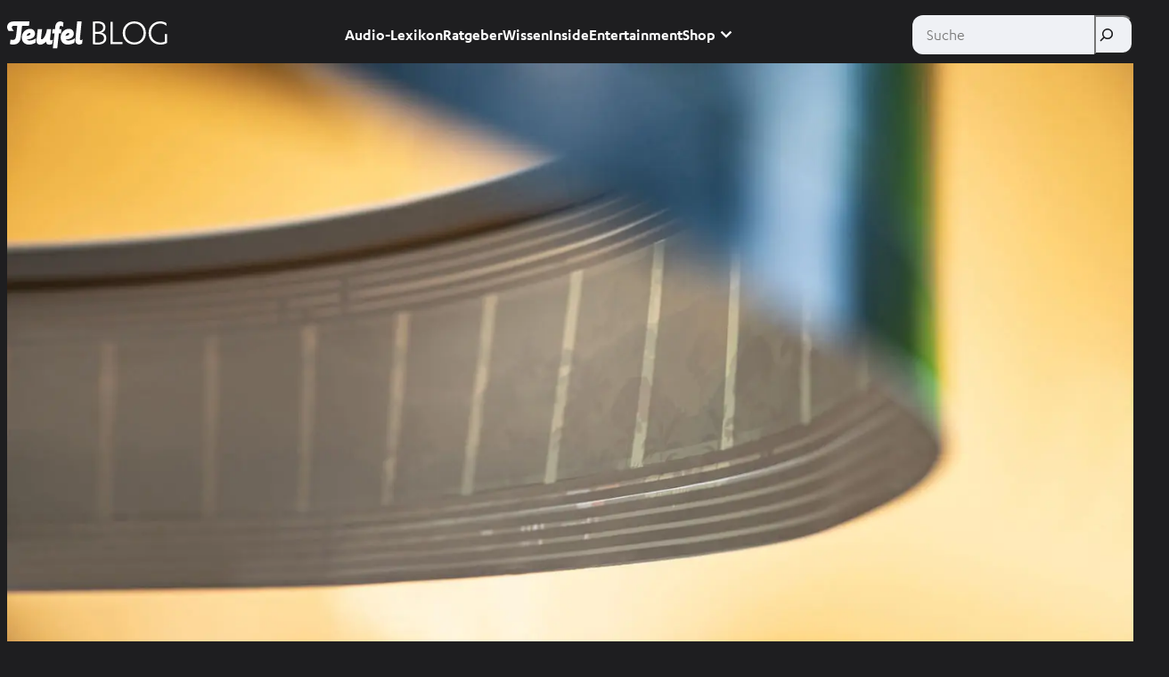

--- FILE ---
content_type: text/html; charset=UTF-8
request_url: https://blog.teufel.de/gedruckte-lautsprecher-aus-papier-klangstark-und-federleicht/
body_size: 75758
content:
<!DOCTYPE html>
<html lang="de-DE">
<head>
	<meta charset="UTF-8" />
	<script data-cfasync="false" data-no-defer="1" data-no-minify="1" data-no-optimize="1">var ewww_webp_supported=!1;function check_webp_feature(A,e){var w;e=void 0!==e?e:function(){},ewww_webp_supported?e(ewww_webp_supported):((w=new Image).onload=function(){ewww_webp_supported=0<w.width&&0<w.height,e&&e(ewww_webp_supported)},w.onerror=function(){e&&e(!1)},w.src="data:image/webp;base64,"+{alpha:"UklGRkoAAABXRUJQVlA4WAoAAAAQAAAAAAAAAAAAQUxQSAwAAAARBxAR/Q9ERP8DAABWUDggGAAAABQBAJ0BKgEAAQAAAP4AAA3AAP7mtQAAAA=="}[A])}check_webp_feature("alpha");</script><script data-cfasync="false" data-no-defer="1" data-no-minify="1" data-no-optimize="1">var Arrive=function(c,w){"use strict";if(c.MutationObserver&&"undefined"!=typeof HTMLElement){var r,a=0,u=(r=HTMLElement.prototype.matches||HTMLElement.prototype.webkitMatchesSelector||HTMLElement.prototype.mozMatchesSelector||HTMLElement.prototype.msMatchesSelector,{matchesSelector:function(e,t){return e instanceof HTMLElement&&r.call(e,t)},addMethod:function(e,t,r){var a=e[t];e[t]=function(){return r.length==arguments.length?r.apply(this,arguments):"function"==typeof a?a.apply(this,arguments):void 0}},callCallbacks:function(e,t){t&&t.options.onceOnly&&1==t.firedElems.length&&(e=[e[0]]);for(var r,a=0;r=e[a];a++)r&&r.callback&&r.callback.call(r.elem,r.elem);t&&t.options.onceOnly&&1==t.firedElems.length&&t.me.unbindEventWithSelectorAndCallback.call(t.target,t.selector,t.callback)},checkChildNodesRecursively:function(e,t,r,a){for(var i,n=0;i=e[n];n++)r(i,t,a)&&a.push({callback:t.callback,elem:i}),0<i.childNodes.length&&u.checkChildNodesRecursively(i.childNodes,t,r,a)},mergeArrays:function(e,t){var r,a={};for(r in e)e.hasOwnProperty(r)&&(a[r]=e[r]);for(r in t)t.hasOwnProperty(r)&&(a[r]=t[r]);return a},toElementsArray:function(e){return e=void 0!==e&&("number"!=typeof e.length||e===c)?[e]:e}}),e=(l.prototype.addEvent=function(e,t,r,a){a={target:e,selector:t,options:r,callback:a,firedElems:[]};return this._beforeAdding&&this._beforeAdding(a),this._eventsBucket.push(a),a},l.prototype.removeEvent=function(e){for(var t,r=this._eventsBucket.length-1;t=this._eventsBucket[r];r--)e(t)&&(this._beforeRemoving&&this._beforeRemoving(t),(t=this._eventsBucket.splice(r,1))&&t.length&&(t[0].callback=null))},l.prototype.beforeAdding=function(e){this._beforeAdding=e},l.prototype.beforeRemoving=function(e){this._beforeRemoving=e},l),t=function(i,n){var o=new e,l=this,s={fireOnAttributesModification:!1};return o.beforeAdding(function(t){var e=t.target;e!==c.document&&e!==c||(e=document.getElementsByTagName("html")[0]);var r=new MutationObserver(function(e){n.call(this,e,t)}),a=i(t.options);r.observe(e,a),t.observer=r,t.me=l}),o.beforeRemoving(function(e){e.observer.disconnect()}),this.bindEvent=function(e,t,r){t=u.mergeArrays(s,t);for(var a=u.toElementsArray(this),i=0;i<a.length;i++)o.addEvent(a[i],e,t,r)},this.unbindEvent=function(){var r=u.toElementsArray(this);o.removeEvent(function(e){for(var t=0;t<r.length;t++)if(this===w||e.target===r[t])return!0;return!1})},this.unbindEventWithSelectorOrCallback=function(r){var a=u.toElementsArray(this),i=r,e="function"==typeof r?function(e){for(var t=0;t<a.length;t++)if((this===w||e.target===a[t])&&e.callback===i)return!0;return!1}:function(e){for(var t=0;t<a.length;t++)if((this===w||e.target===a[t])&&e.selector===r)return!0;return!1};o.removeEvent(e)},this.unbindEventWithSelectorAndCallback=function(r,a){var i=u.toElementsArray(this);o.removeEvent(function(e){for(var t=0;t<i.length;t++)if((this===w||e.target===i[t])&&e.selector===r&&e.callback===a)return!0;return!1})},this},i=new function(){var s={fireOnAttributesModification:!1,onceOnly:!1,existing:!1};function n(e,t,r){return!(!u.matchesSelector(e,t.selector)||(e._id===w&&(e._id=a++),-1!=t.firedElems.indexOf(e._id)))&&(t.firedElems.push(e._id),!0)}var c=(i=new t(function(e){var t={attributes:!1,childList:!0,subtree:!0};return e.fireOnAttributesModification&&(t.attributes=!0),t},function(e,i){e.forEach(function(e){var t=e.addedNodes,r=e.target,a=[];null!==t&&0<t.length?u.checkChildNodesRecursively(t,i,n,a):"attributes"===e.type&&n(r,i)&&a.push({callback:i.callback,elem:r}),u.callCallbacks(a,i)})})).bindEvent;return i.bindEvent=function(e,t,r){t=void 0===r?(r=t,s):u.mergeArrays(s,t);var a=u.toElementsArray(this);if(t.existing){for(var i=[],n=0;n<a.length;n++)for(var o=a[n].querySelectorAll(e),l=0;l<o.length;l++)i.push({callback:r,elem:o[l]});if(t.onceOnly&&i.length)return r.call(i[0].elem,i[0].elem);setTimeout(u.callCallbacks,1,i)}c.call(this,e,t,r)},i},o=new function(){var a={};function i(e,t){return u.matchesSelector(e,t.selector)}var n=(o=new t(function(){return{childList:!0,subtree:!0}},function(e,r){e.forEach(function(e){var t=e.removedNodes,e=[];null!==t&&0<t.length&&u.checkChildNodesRecursively(t,r,i,e),u.callCallbacks(e,r)})})).bindEvent;return o.bindEvent=function(e,t,r){t=void 0===r?(r=t,a):u.mergeArrays(a,t),n.call(this,e,t,r)},o};d(HTMLElement.prototype),d(NodeList.prototype),d(HTMLCollection.prototype),d(HTMLDocument.prototype),d(Window.prototype);var n={};return s(i,n,"unbindAllArrive"),s(o,n,"unbindAllLeave"),n}function l(){this._eventsBucket=[],this._beforeAdding=null,this._beforeRemoving=null}function s(e,t,r){u.addMethod(t,r,e.unbindEvent),u.addMethod(t,r,e.unbindEventWithSelectorOrCallback),u.addMethod(t,r,e.unbindEventWithSelectorAndCallback)}function d(e){e.arrive=i.bindEvent,s(i,e,"unbindArrive"),e.leave=o.bindEvent,s(o,e,"unbindLeave")}}(window,void 0),ewww_webp_supported=!1;function check_webp_feature(e,t){var r;ewww_webp_supported?t(ewww_webp_supported):((r=new Image).onload=function(){ewww_webp_supported=0<r.width&&0<r.height,t(ewww_webp_supported)},r.onerror=function(){t(!1)},r.src="data:image/webp;base64,"+{alpha:"UklGRkoAAABXRUJQVlA4WAoAAAAQAAAAAAAAAAAAQUxQSAwAAAARBxAR/Q9ERP8DAABWUDggGAAAABQBAJ0BKgEAAQAAAP4AAA3AAP7mtQAAAA==",animation:"UklGRlIAAABXRUJQVlA4WAoAAAASAAAAAAAAAAAAQU5JTQYAAAD/////AABBTk1GJgAAAAAAAAAAAAAAAAAAAGQAAABWUDhMDQAAAC8AAAAQBxAREYiI/gcA"}[e])}function ewwwLoadImages(e){if(e){for(var t=document.querySelectorAll(".batch-image img, .image-wrapper a, .ngg-pro-masonry-item a, .ngg-galleria-offscreen-seo-wrapper a"),r=0,a=t.length;r<a;r++)ewwwAttr(t[r],"data-src",t[r].getAttribute("data-webp")),ewwwAttr(t[r],"data-thumbnail",t[r].getAttribute("data-webp-thumbnail"));for(var i=document.querySelectorAll("div.woocommerce-product-gallery__image"),r=0,a=i.length;r<a;r++)ewwwAttr(i[r],"data-thumb",i[r].getAttribute("data-webp-thumb"))}for(var n=document.querySelectorAll("video"),r=0,a=n.length;r<a;r++)ewwwAttr(n[r],"poster",e?n[r].getAttribute("data-poster-webp"):n[r].getAttribute("data-poster-image"));for(var o,l=document.querySelectorAll("img.ewww_webp_lazy_load"),r=0,a=l.length;r<a;r++)e&&(ewwwAttr(l[r],"data-lazy-srcset",l[r].getAttribute("data-lazy-srcset-webp")),ewwwAttr(l[r],"data-srcset",l[r].getAttribute("data-srcset-webp")),ewwwAttr(l[r],"data-lazy-src",l[r].getAttribute("data-lazy-src-webp")),ewwwAttr(l[r],"data-src",l[r].getAttribute("data-src-webp")),ewwwAttr(l[r],"data-orig-file",l[r].getAttribute("data-webp-orig-file")),ewwwAttr(l[r],"data-medium-file",l[r].getAttribute("data-webp-medium-file")),ewwwAttr(l[r],"data-large-file",l[r].getAttribute("data-webp-large-file")),null!=(o=l[r].getAttribute("srcset"))&&!1!==o&&o.includes("R0lGOD")&&ewwwAttr(l[r],"src",l[r].getAttribute("data-lazy-src-webp"))),l[r].className=l[r].className.replace(/\bewww_webp_lazy_load\b/,"");for(var s=document.querySelectorAll(".ewww_webp"),r=0,a=s.length;r<a;r++)e?(ewwwAttr(s[r],"srcset",s[r].getAttribute("data-srcset-webp")),ewwwAttr(s[r],"src",s[r].getAttribute("data-src-webp")),ewwwAttr(s[r],"data-orig-file",s[r].getAttribute("data-webp-orig-file")),ewwwAttr(s[r],"data-medium-file",s[r].getAttribute("data-webp-medium-file")),ewwwAttr(s[r],"data-large-file",s[r].getAttribute("data-webp-large-file")),ewwwAttr(s[r],"data-large_image",s[r].getAttribute("data-webp-large_image")),ewwwAttr(s[r],"data-src",s[r].getAttribute("data-webp-src"))):(ewwwAttr(s[r],"srcset",s[r].getAttribute("data-srcset-img")),ewwwAttr(s[r],"src",s[r].getAttribute("data-src-img"))),s[r].className=s[r].className.replace(/\bewww_webp\b/,"ewww_webp_loaded");window.jQuery&&jQuery.fn.isotope&&jQuery.fn.imagesLoaded&&(jQuery(".fusion-posts-container-infinite").imagesLoaded(function(){jQuery(".fusion-posts-container-infinite").hasClass("isotope")&&jQuery(".fusion-posts-container-infinite").isotope()}),jQuery(".fusion-portfolio:not(.fusion-recent-works) .fusion-portfolio-wrapper").imagesLoaded(function(){jQuery(".fusion-portfolio:not(.fusion-recent-works) .fusion-portfolio-wrapper").isotope()}))}function ewwwWebPInit(e){ewwwLoadImages(e),ewwwNggLoadGalleries(e),document.arrive(".ewww_webp",function(){ewwwLoadImages(e)}),document.arrive(".ewww_webp_lazy_load",function(){ewwwLoadImages(e)}),document.arrive("videos",function(){ewwwLoadImages(e)}),"loading"==document.readyState?document.addEventListener("DOMContentLoaded",ewwwJSONParserInit):("undefined"!=typeof galleries&&ewwwNggParseGalleries(e),ewwwWooParseVariations(e))}function ewwwAttr(e,t,r){null!=r&&!1!==r&&e.setAttribute(t,r)}function ewwwJSONParserInit(){"undefined"!=typeof galleries&&check_webp_feature("alpha",ewwwNggParseGalleries),check_webp_feature("alpha",ewwwWooParseVariations)}function ewwwWooParseVariations(e){if(e)for(var t=document.querySelectorAll("form.variations_form"),r=0,a=t.length;r<a;r++){var i=t[r].getAttribute("data-product_variations"),n=!1;try{for(var o in i=JSON.parse(i))void 0!==i[o]&&void 0!==i[o].image&&(void 0!==i[o].image.src_webp&&(i[o].image.src=i[o].image.src_webp,n=!0),void 0!==i[o].image.srcset_webp&&(i[o].image.srcset=i[o].image.srcset_webp,n=!0),void 0!==i[o].image.full_src_webp&&(i[o].image.full_src=i[o].image.full_src_webp,n=!0),void 0!==i[o].image.gallery_thumbnail_src_webp&&(i[o].image.gallery_thumbnail_src=i[o].image.gallery_thumbnail_src_webp,n=!0),void 0!==i[o].image.thumb_src_webp&&(i[o].image.thumb_src=i[o].image.thumb_src_webp,n=!0));n&&ewwwAttr(t[r],"data-product_variations",JSON.stringify(i))}catch(e){}}}function ewwwNggParseGalleries(e){if(e)for(var t in galleries){var r=galleries[t];galleries[t].images_list=ewwwNggParseImageList(r.images_list)}}function ewwwNggLoadGalleries(e){e&&document.addEventListener("ngg.galleria.themeadded",function(e,t){window.ngg_galleria._create_backup=window.ngg_galleria.create,window.ngg_galleria.create=function(e,t){var r=$(e).data("id");return galleries["gallery_"+r].images_list=ewwwNggParseImageList(galleries["gallery_"+r].images_list),window.ngg_galleria._create_backup(e,t)}})}function ewwwNggParseImageList(e){for(var t in e){var r=e[t];if(void 0!==r["image-webp"]&&(e[t].image=r["image-webp"],delete e[t]["image-webp"]),void 0!==r["thumb-webp"]&&(e[t].thumb=r["thumb-webp"],delete e[t]["thumb-webp"]),void 0!==r.full_image_webp&&(e[t].full_image=r.full_image_webp,delete e[t].full_image_webp),void 0!==r.srcsets)for(var a in r.srcsets)nggSrcset=r.srcsets[a],void 0!==r.srcsets[a+"-webp"]&&(e[t].srcsets[a]=r.srcsets[a+"-webp"],delete e[t].srcsets[a+"-webp"]);if(void 0!==r.full_srcsets)for(var i in r.full_srcsets)nggFSrcset=r.full_srcsets[i],void 0!==r.full_srcsets[i+"-webp"]&&(e[t].full_srcsets[i]=r.full_srcsets[i+"-webp"],delete e[t].full_srcsets[i+"-webp"])}return e}check_webp_feature("alpha",ewwwWebPInit);</script><meta name="viewport" content="width=device-width, initial-scale=1" />
<meta name='robots' content='index, follow, max-image-preview:large, max-snippet:-1, max-video-preview:-1' />

	<!-- This site is optimized with the Yoast SEO Premium plugin v26.7 (Yoast SEO v26.7) - https://yoast.com/wordpress/plugins/seo/ -->
	<meta name="description" content="Die TU Chemnitz hat hauchdünne und federleichte Lautsprecher auf Papier gedruckt. Alle Infos rund um die gedruckten Klangbahnen." />
	<link rel="canonical" href="https://blog.teufel.de/gedruckte-lautsprecher-aus-papier-klangstark-und-federleicht/" />
	<meta property="og:locale" content="de_DE" />
	<meta property="og:type" content="article" />
	<meta property="og:title" content="Gedruckte Lautsprecher aus Papier: Klangstark und federleicht" />
	<meta property="og:description" content="Die TU Chemnitz hat hauchdünne und federleichte Lautsprecher auf Papier gedruckt. Alle Infos rund um die gedruckten Klangbahnen." />
	<meta property="og:url" content="https://blog.teufel.de/gedruckte-lautsprecher-aus-papier-klangstark-und-federleicht/" />
	<meta property="og:site_name" content="Teufel Blog" />
	<meta property="article:publisher" content="https://www.facebook.com/lautsprecherteufel" />
	<meta property="article:author" content="https://www.facebook.com/lautsprecherteufel" />
	<meta property="article:published_time" content="2021-03-23T09:42:13+00:00" />
	<meta property="article:modified_time" content="2025-12-23T14:24:16+00:00" />
	<meta property="og:image" content="https://blog.teufel.de/wp-content/uploads/2021/03/gedruckte-lautsprecher.jpg" />
	<meta property="og:image:width" content="1500" />
	<meta property="og:image:height" content="800" />
	<meta property="og:image:type" content="image/jpeg" />
	<meta name="author" content="Teufel Editorial Team" />
	<meta name="twitter:card" content="summary_large_image" />
	<meta name="twitter:creator" content="@TeufelAudio" />
	<meta name="twitter:site" content="@TeufelAudio" />
	<script type="application/ld+json" class="yoast-schema-graph">{"@context":"https://schema.org","@graph":[{"@type":"Article","@id":"https://blog.teufel.de/gedruckte-lautsprecher-aus-papier-klangstark-und-federleicht/#article","isPartOf":{"@id":"https://blog.teufel.de/gedruckte-lautsprecher-aus-papier-klangstark-und-federleicht/"},"author":{"name":"Teufel Editorial Team","@id":"https://blog.teufel.de/#/schema/person/49985c02fa679d5641357e0e555ec368"},"headline":"Gedruckte Lautsprecher aus Papier: Klangstark und federleicht","datePublished":"2021-03-23T09:42:13+00:00","dateModified":"2025-12-23T14:24:16+00:00","mainEntityOfPage":{"@id":"https://blog.teufel.de/gedruckte-lautsprecher-aus-papier-klangstark-und-federleicht/"},"wordCount":769,"commentCount":0,"publisher":{"@id":"https://blog.teufel.de/#organization"},"image":{"@id":"https://blog.teufel.de/gedruckte-lautsprecher-aus-papier-klangstark-und-federleicht/#primaryimage"},"thumbnailUrl":"https://blog.teufel.de/wp-content/uploads/2021/03/gedruckte-lautsprecher.jpg","articleSection":["Entertainment"],"inLanguage":"de","potentialAction":[{"@type":"CommentAction","name":"Comment","target":["https://blog.teufel.de/gedruckte-lautsprecher-aus-papier-klangstark-und-federleicht/#respond"]}]},{"@type":"WebPage","@id":"https://blog.teufel.de/gedruckte-lautsprecher-aus-papier-klangstark-und-federleicht/","url":"https://blog.teufel.de/gedruckte-lautsprecher-aus-papier-klangstark-und-federleicht/","name":"Gedruckte Lautsprecher aus Papier? Gibt es! | Teufel Blog","isPartOf":{"@id":"https://blog.teufel.de/#website"},"primaryImageOfPage":{"@id":"https://blog.teufel.de/gedruckte-lautsprecher-aus-papier-klangstark-und-federleicht/#primaryimage"},"image":{"@id":"https://blog.teufel.de/gedruckte-lautsprecher-aus-papier-klangstark-und-federleicht/#primaryimage"},"thumbnailUrl":"https://blog.teufel.de/wp-content/uploads/2021/03/gedruckte-lautsprecher.jpg","datePublished":"2021-03-23T09:42:13+00:00","dateModified":"2025-12-23T14:24:16+00:00","description":"Die TU Chemnitz hat hauchdünne und federleichte Lautsprecher auf Papier gedruckt. Alle Infos rund um die gedruckten Klangbahnen.","breadcrumb":{"@id":"https://blog.teufel.de/gedruckte-lautsprecher-aus-papier-klangstark-und-federleicht/#breadcrumb"},"inLanguage":"de","potentialAction":[{"@type":"ReadAction","target":["https://blog.teufel.de/gedruckte-lautsprecher-aus-papier-klangstark-und-federleicht/"]}]},{"@type":"ImageObject","inLanguage":"de","@id":"https://blog.teufel.de/gedruckte-lautsprecher-aus-papier-klangstark-und-federleicht/#primaryimage","url":"https://blog.teufel.de/wp-content/uploads/2021/03/gedruckte-lautsprecher.jpg","contentUrl":"https://blog.teufel.de/wp-content/uploads/2021/03/gedruckte-lautsprecher.jpg","width":1500,"height":800,"caption":"Nahaufnahme mit Lautsprecher bedrucktes T-Paper"},{"@type":"BreadcrumbList","@id":"https://blog.teufel.de/gedruckte-lautsprecher-aus-papier-klangstark-und-federleicht/#breadcrumb","itemListElement":[{"@type":"ListItem","position":1,"name":"Home","item":"https://blog.teufel.de/"},{"@type":"ListItem","position":2,"name":"Entertainment","item":"https://blog.teufel.de/category/entertainment/"},{"@type":"ListItem","position":3,"name":"Gedruckte Lautsprecher aus Papier: Klangstark und federleicht"}]},{"@type":"WebSite","@id":"https://blog.teufel.de/#website","url":"https://blog.teufel.de/","name":"Teufel Blog","description":"Einfach mehr Audiowissen!","publisher":{"@id":"https://blog.teufel.de/#organization"},"potentialAction":[{"@type":"SearchAction","target":{"@type":"EntryPoint","urlTemplate":"https://blog.teufel.de/?s={search_term_string}"},"query-input":{"@type":"PropertyValueSpecification","valueRequired":true,"valueName":"search_term_string"}}],"inLanguage":"de"},{"@type":"Organization","@id":"https://blog.teufel.de/#organization","name":"Teufel","url":"https://blog.teufel.de/","logo":{"@type":"ImageObject","inLanguage":"de","@id":"https://blog.teufel.de/#/schema/logo/image/","url":"https://blog.teufel.de/wp-content/uploads/2020/02/32298_logo-header.png","contentUrl":"https://blog.teufel.de/wp-content/uploads/2020/02/32298_logo-header.png","width":400,"height":65,"caption":"Teufel"},"image":{"@id":"https://blog.teufel.de/#/schema/logo/image/"},"sameAs":["https://www.facebook.com/lautsprecherteufel","https://x.com/TeufelAudio","https://www.instagram.com/teufelaudio/","https://www.pinterest.de/teufelsound/","https://www.youtube.com/user/TeufelAudio"]},{"@type":"Person","@id":"https://blog.teufel.de/#/schema/person/49985c02fa679d5641357e0e555ec368","name":"Teufel Editorial Team","image":{"@type":"ImageObject","inLanguage":"de","@id":"https://blog.teufel.de/#/schema/person/image/","url":"https://blog.teufel.de/wp-content/uploads/2020/12/Teufel-Editorial-Team_avatar-86x86.jpg","contentUrl":"https://blog.teufel.de/wp-content/uploads/2020/12/Teufel-Editorial-Team_avatar-86x86.jpg","caption":"Teufel Editorial Team"},"description":"Alles über Kopfhörer, Bluetooth-Speaker &amp; Heimkino. Dazu praktische Tipps und Tricks für besten Sound von unserem Inhouse-Experten-Team. Link","sameAs":["http://www.teufel.de","https://www.facebook.com/lautsprecherteufel","https://x.com/TeufelAudio"],"url":"https://blog.teufel.de/author/teufel-redaktion/"}]}</script>
	<!-- / Yoast SEO Premium plugin. -->


<title>Gedruckte Lautsprecher aus Papier? Gibt es! | Teufel Blog</title>
<link rel='dns-prefetch' href='//blog.teufel.de' />
<link rel="alternate" type="application/rss+xml" title="Teufel Blog &raquo; Feed" href="https://blog.teufel.de/feed/" />
<link rel="alternate" type="application/rss+xml" title="Teufel Blog &raquo; Kommentar-Feed" href="https://blog.teufel.de/comments/feed/" />
<link rel="alternate" type="application/rss+xml" title="Teufel Blog &raquo; Gedruckte Lautsprecher aus Papier: Klangstark und federleicht-Kommentar-Feed" href="https://blog.teufel.de/gedruckte-lautsprecher-aus-papier-klangstark-und-federleicht/feed/" />
<link rel="alternate" title="oEmbed (JSON)" type="application/json+oembed" href="https://blog.teufel.de/wp-json/oembed/1.0/embed?url=https%3A%2F%2Fblog.teufel.de%2Fgedruckte-lautsprecher-aus-papier-klangstark-und-federleicht%2F" />
<link rel="alternate" title="oEmbed (XML)" type="text/xml+oembed" href="https://blog.teufel.de/wp-json/oembed/1.0/embed?url=https%3A%2F%2Fblog.teufel.de%2Fgedruckte-lautsprecher-aus-papier-klangstark-und-federleicht%2F&#038;format=xml" />
<style id='wp-img-auto-sizes-contain-inline-css'>
img:is([sizes=auto i],[sizes^="auto," i]){contain-intrinsic-size:3000px 1500px}
/*# sourceURL=wp-img-auto-sizes-contain-inline-css */
</style>
<style id='wp-block-paragraph-inline-css'>
.is-small-text{font-size:.875em}.is-regular-text{font-size:1em}.is-large-text{font-size:2.25em}.is-larger-text{font-size:3em}.has-drop-cap:not(:focus):first-letter{float:left;font-size:8.4em;font-style:normal;font-weight:100;line-height:.68;margin:.05em .1em 0 0;text-transform:uppercase}body.rtl .has-drop-cap:not(:focus):first-letter{float:none;margin-left:.1em}p.has-drop-cap.has-background{overflow:hidden}:root :where(p.has-background){padding:1.25em 2.375em}:where(p.has-text-color:not(.has-link-color)) a{color:inherit}p.has-text-align-left[style*="writing-mode:vertical-lr"],p.has-text-align-right[style*="writing-mode:vertical-rl"]{rotate:180deg}
/*# sourceURL=https://blog.teufel.de/wp-includes/blocks/paragraph/style.min.css */
</style>
<style id='wp-block-group-inline-css'>
.wp-block-group{box-sizing:border-box}:where(.wp-block-group.wp-block-group-is-layout-constrained){position:relative}
/*# sourceURL=https://blog.teufel.de/wp-includes/blocks/group/style.min.css */
</style>
<style id='wp-block-site-logo-inline-css'>
.wp-block-site-logo{box-sizing:border-box;line-height:0}.wp-block-site-logo a{display:inline-block;line-height:0}.wp-block-site-logo.is-default-size img{height:auto;width:120px}.wp-block-site-logo img{height:auto;max-width:100%}.wp-block-site-logo a,.wp-block-site-logo img{border-radius:inherit}.wp-block-site-logo.aligncenter{margin-left:auto;margin-right:auto;text-align:center}:root :where(.wp-block-site-logo.is-style-rounded){border-radius:9999px}
/*# sourceURL=https://blog.teufel.de/wp-includes/blocks/site-logo/style.min.css */
</style>
<style id='wp-block-navigation-link-inline-css'>
.wp-block-navigation .wp-block-navigation-item__label{overflow-wrap:break-word}.wp-block-navigation .wp-block-navigation-item__description{display:none}.link-ui-tools{outline:1px solid #f0f0f0;padding:8px}.link-ui-block-inserter{padding-top:8px}.link-ui-block-inserter__back{margin-left:8px;text-transform:uppercase}
/*# sourceURL=https://blog.teufel.de/wp-includes/blocks/navigation-link/style.min.css */
</style>
<link rel='stylesheet' id='wp-block-navigation-css' href='https://blog.teufel.de/wp-includes/blocks/navigation/style.min.css?ver=6.9' media='all' />
<style id='wp-block-search-inline-css'>
.wp-block-search__button{margin-left:10px;word-break:normal}.wp-block-search__button.has-icon{line-height:0}.wp-block-search__button svg{height:1.25em;min-height:24px;min-width:24px;width:1.25em;fill:currentColor;vertical-align:text-bottom}:where(.wp-block-search__button){border:1px solid #ccc;padding:6px 10px}.wp-block-search__inside-wrapper{display:flex;flex:auto;flex-wrap:nowrap;max-width:100%}.wp-block-search__label{width:100%}.wp-block-search.wp-block-search__button-only .wp-block-search__button{box-sizing:border-box;display:flex;flex-shrink:0;justify-content:center;margin-left:0;max-width:100%}.wp-block-search.wp-block-search__button-only .wp-block-search__inside-wrapper{min-width:0!important;transition-property:width}.wp-block-search.wp-block-search__button-only .wp-block-search__input{flex-basis:100%;transition-duration:.3s}.wp-block-search.wp-block-search__button-only.wp-block-search__searchfield-hidden,.wp-block-search.wp-block-search__button-only.wp-block-search__searchfield-hidden .wp-block-search__inside-wrapper{overflow:hidden}.wp-block-search.wp-block-search__button-only.wp-block-search__searchfield-hidden .wp-block-search__input{border-left-width:0!important;border-right-width:0!important;flex-basis:0;flex-grow:0;margin:0;min-width:0!important;padding-left:0!important;padding-right:0!important;width:0!important}:where(.wp-block-search__input){appearance:none;border:1px solid #949494;flex-grow:1;font-family:inherit;font-size:inherit;font-style:inherit;font-weight:inherit;letter-spacing:inherit;line-height:inherit;margin-left:0;margin-right:0;min-width:3rem;padding:8px;text-decoration:unset!important;text-transform:inherit}:where(.wp-block-search__button-inside .wp-block-search__inside-wrapper){background-color:#fff;border:1px solid #949494;box-sizing:border-box;padding:4px}:where(.wp-block-search__button-inside .wp-block-search__inside-wrapper) .wp-block-search__input{border:none;border-radius:0;padding:0 4px}:where(.wp-block-search__button-inside .wp-block-search__inside-wrapper) .wp-block-search__input:focus{outline:none}:where(.wp-block-search__button-inside .wp-block-search__inside-wrapper) :where(.wp-block-search__button){padding:4px 8px}.wp-block-search.aligncenter .wp-block-search__inside-wrapper{margin:auto}.wp-block[data-align=right] .wp-block-search.wp-block-search__button-only .wp-block-search__inside-wrapper{float:right}
/*# sourceURL=https://blog.teufel.de/wp-includes/blocks/search/style.min.css */
</style>
<style id='wp-block-post-featured-image-inline-css'>
.wp-block-post-featured-image{margin-left:0;margin-right:0}.wp-block-post-featured-image a{display:block;height:100%}.wp-block-post-featured-image :where(img){box-sizing:border-box;height:auto;max-width:100%;vertical-align:bottom;width:100%}.wp-block-post-featured-image.alignfull img,.wp-block-post-featured-image.alignwide img{width:100%}.wp-block-post-featured-image .wp-block-post-featured-image__overlay.has-background-dim{background-color:#000;inset:0;position:absolute}.wp-block-post-featured-image{position:relative}.wp-block-post-featured-image .wp-block-post-featured-image__overlay.has-background-gradient{background-color:initial}.wp-block-post-featured-image .wp-block-post-featured-image__overlay.has-background-dim-0{opacity:0}.wp-block-post-featured-image .wp-block-post-featured-image__overlay.has-background-dim-10{opacity:.1}.wp-block-post-featured-image .wp-block-post-featured-image__overlay.has-background-dim-20{opacity:.2}.wp-block-post-featured-image .wp-block-post-featured-image__overlay.has-background-dim-30{opacity:.3}.wp-block-post-featured-image .wp-block-post-featured-image__overlay.has-background-dim-40{opacity:.4}.wp-block-post-featured-image .wp-block-post-featured-image__overlay.has-background-dim-50{opacity:.5}.wp-block-post-featured-image .wp-block-post-featured-image__overlay.has-background-dim-60{opacity:.6}.wp-block-post-featured-image .wp-block-post-featured-image__overlay.has-background-dim-70{opacity:.7}.wp-block-post-featured-image .wp-block-post-featured-image__overlay.has-background-dim-80{opacity:.8}.wp-block-post-featured-image .wp-block-post-featured-image__overlay.has-background-dim-90{opacity:.9}.wp-block-post-featured-image .wp-block-post-featured-image__overlay.has-background-dim-100{opacity:1}.wp-block-post-featured-image:where(.alignleft,.alignright){width:100%}
/*# sourceURL=https://blog.teufel.de/wp-includes/blocks/post-featured-image/style.min.css */
</style>
<style id='wp-block-post-terms-inline-css'>
.wp-block-post-terms{box-sizing:border-box}.wp-block-post-terms .wp-block-post-terms__separator{white-space:pre-wrap}
/*# sourceURL=https://blog.teufel.de/wp-includes/blocks/post-terms/style.min.css */
</style>
<style id='wp-block-post-title-inline-css'>
.wp-block-post-title{box-sizing:border-box;word-break:break-word}.wp-block-post-title :where(a){display:inline-block;font-family:inherit;font-size:inherit;font-style:inherit;font-weight:inherit;letter-spacing:inherit;line-height:inherit;text-decoration:inherit}
/*# sourceURL=https://blog.teufel.de/wp-includes/blocks/post-title/style.min.css */
</style>
<style id='wp-block-post-author-inline-css'>
.wp-block-post-author{box-sizing:border-box;display:flex;flex-wrap:wrap}.wp-block-post-author__byline{font-size:.5em;margin-bottom:0;margin-top:0;width:100%}.wp-block-post-author__avatar{margin-right:1em}.wp-block-post-author__bio{font-size:.7em;margin-bottom:.7em}.wp-block-post-author__content{flex-basis:0;flex-grow:1}.wp-block-post-author__name{margin:0}
/*# sourceURL=https://blog.teufel.de/wp-includes/blocks/post-author/style.min.css */
</style>
<style id='wp-block-post-date-inline-css'>
.wp-block-post-date{box-sizing:border-box}
/*# sourceURL=https://blog.teufel.de/wp-includes/blocks/post-date/style.min.css */
</style>
<style id='wp-block-heading-inline-css'>
h1:where(.wp-block-heading).has-background,h2:where(.wp-block-heading).has-background,h3:where(.wp-block-heading).has-background,h4:where(.wp-block-heading).has-background,h5:where(.wp-block-heading).has-background,h6:where(.wp-block-heading).has-background{padding:1.25em 2.375em}h1.has-text-align-left[style*=writing-mode]:where([style*=vertical-lr]),h1.has-text-align-right[style*=writing-mode]:where([style*=vertical-rl]),h2.has-text-align-left[style*=writing-mode]:where([style*=vertical-lr]),h2.has-text-align-right[style*=writing-mode]:where([style*=vertical-rl]),h3.has-text-align-left[style*=writing-mode]:where([style*=vertical-lr]),h3.has-text-align-right[style*=writing-mode]:where([style*=vertical-rl]),h4.has-text-align-left[style*=writing-mode]:where([style*=vertical-lr]),h4.has-text-align-right[style*=writing-mode]:where([style*=vertical-rl]),h5.has-text-align-left[style*=writing-mode]:where([style*=vertical-lr]),h5.has-text-align-right[style*=writing-mode]:where([style*=vertical-rl]),h6.has-text-align-left[style*=writing-mode]:where([style*=vertical-lr]),h6.has-text-align-right[style*=writing-mode]:where([style*=vertical-rl]){rotate:180deg}
/*# sourceURL=https://blog.teufel.de/wp-includes/blocks/heading/style.min.css */
</style>
<style id='wp-block-quote-inline-css'>
.wp-block-quote{box-sizing:border-box;overflow-wrap:break-word}.wp-block-quote.is-large:where(:not(.is-style-plain)),.wp-block-quote.is-style-large:where(:not(.is-style-plain)){margin-bottom:1em;padding:0 1em}.wp-block-quote.is-large:where(:not(.is-style-plain)) p,.wp-block-quote.is-style-large:where(:not(.is-style-plain)) p{font-size:1.5em;font-style:italic;line-height:1.6}.wp-block-quote.is-large:where(:not(.is-style-plain)) cite,.wp-block-quote.is-large:where(:not(.is-style-plain)) footer,.wp-block-quote.is-style-large:where(:not(.is-style-plain)) cite,.wp-block-quote.is-style-large:where(:not(.is-style-plain)) footer{font-size:1.125em;text-align:right}.wp-block-quote>cite{display:block}
/*# sourceURL=https://blog.teufel.de/wp-includes/blocks/quote/style.min.css */
</style>
<style id='wp-block-embed-inline-css'>
.wp-block-embed.alignleft,.wp-block-embed.alignright,.wp-block[data-align=left]>[data-type="core/embed"],.wp-block[data-align=right]>[data-type="core/embed"]{max-width:360px;width:100%}.wp-block-embed.alignleft .wp-block-embed__wrapper,.wp-block-embed.alignright .wp-block-embed__wrapper,.wp-block[data-align=left]>[data-type="core/embed"] .wp-block-embed__wrapper,.wp-block[data-align=right]>[data-type="core/embed"] .wp-block-embed__wrapper{min-width:280px}.wp-block-cover .wp-block-embed{min-height:240px;min-width:320px}.wp-block-embed{overflow-wrap:break-word}.wp-block-embed :where(figcaption){margin-bottom:1em;margin-top:.5em}.wp-block-embed iframe{max-width:100%}.wp-block-embed__wrapper{position:relative}.wp-embed-responsive .wp-has-aspect-ratio .wp-block-embed__wrapper:before{content:"";display:block;padding-top:50%}.wp-embed-responsive .wp-has-aspect-ratio iframe{bottom:0;height:100%;left:0;position:absolute;right:0;top:0;width:100%}.wp-embed-responsive .wp-embed-aspect-21-9 .wp-block-embed__wrapper:before{padding-top:42.85%}.wp-embed-responsive .wp-embed-aspect-18-9 .wp-block-embed__wrapper:before{padding-top:50%}.wp-embed-responsive .wp-embed-aspect-16-9 .wp-block-embed__wrapper:before{padding-top:56.25%}.wp-embed-responsive .wp-embed-aspect-4-3 .wp-block-embed__wrapper:before{padding-top:75%}.wp-embed-responsive .wp-embed-aspect-1-1 .wp-block-embed__wrapper:before{padding-top:100%}.wp-embed-responsive .wp-embed-aspect-9-16 .wp-block-embed__wrapper:before{padding-top:177.77%}.wp-embed-responsive .wp-embed-aspect-1-2 .wp-block-embed__wrapper:before{padding-top:200%}
/*# sourceURL=https://blog.teufel.de/wp-includes/blocks/embed/style.min.css */
</style>
<style id='wp-block-list-inline-css'>
ol,ul{box-sizing:border-box}:root :where(.wp-block-list.has-background){padding:1.25em 2.375em}
/*# sourceURL=https://blog.teufel.de/wp-includes/blocks/list/style.min.css */
</style>
<style id='wp-block-post-content-inline-css'>
.wp-block-post-content{display:flow-root}
/*# sourceURL=https://blog.teufel.de/wp-includes/blocks/post-content/style.min.css */
</style>
<style id='wp-block-comments-inline-css'>
.wp-block-post-comments{box-sizing:border-box}.wp-block-post-comments .alignleft{float:left}.wp-block-post-comments .alignright{float:right}.wp-block-post-comments .navigation:after{clear:both;content:"";display:table}.wp-block-post-comments .commentlist{clear:both;list-style:none;margin:0;padding:0}.wp-block-post-comments .commentlist .comment{min-height:2.25em;padding-left:3.25em}.wp-block-post-comments .commentlist .comment p{font-size:1em;line-height:1.8;margin:1em 0}.wp-block-post-comments .commentlist .children{list-style:none;margin:0;padding:0}.wp-block-post-comments .comment-author{line-height:1.5}.wp-block-post-comments .comment-author .avatar{border-radius:1.5em;display:block;float:left;height:2.5em;margin-right:.75em;margin-top:.5em;width:2.5em}.wp-block-post-comments .comment-author cite{font-style:normal}.wp-block-post-comments .comment-meta{font-size:.875em;line-height:1.5}.wp-block-post-comments .comment-meta b{font-weight:400}.wp-block-post-comments .comment-meta .comment-awaiting-moderation{display:block;margin-bottom:1em;margin-top:1em}.wp-block-post-comments .comment-body .commentmetadata{font-size:.875em}.wp-block-post-comments .comment-form-author label,.wp-block-post-comments .comment-form-comment label,.wp-block-post-comments .comment-form-email label,.wp-block-post-comments .comment-form-url label{display:block;margin-bottom:.25em}.wp-block-post-comments .comment-form input:not([type=submit]):not([type=checkbox]),.wp-block-post-comments .comment-form textarea{box-sizing:border-box;display:block;width:100%}.wp-block-post-comments .comment-form-cookies-consent{display:flex;gap:.25em}.wp-block-post-comments .comment-form-cookies-consent #wp-comment-cookies-consent{margin-top:.35em}.wp-block-post-comments .comment-reply-title{margin-bottom:0}.wp-block-post-comments .comment-reply-title :where(small){font-size:var(--wp--preset--font-size--medium,smaller);margin-left:.5em}.wp-block-post-comments .reply{font-size:.875em;margin-bottom:1.4em}.wp-block-post-comments input:not([type=submit]),.wp-block-post-comments textarea{border:1px solid #949494;font-family:inherit;font-size:1em}.wp-block-post-comments input:not([type=submit]):not([type=checkbox]),.wp-block-post-comments textarea{padding:calc(.667em + 2px)}:where(.wp-block-post-comments input[type=submit]){border:none}.wp-block-comments{box-sizing:border-box}
/*# sourceURL=https://blog.teufel.de/wp-includes/blocks/comments/style.min.css */
</style>
<style id='wp-block-post-comments-form-inline-css'>
:where(.wp-block-post-comments-form input:not([type=submit])),:where(.wp-block-post-comments-form textarea){border:1px solid #949494;font-family:inherit;font-size:1em}:where(.wp-block-post-comments-form input:where(:not([type=submit]):not([type=checkbox]))),:where(.wp-block-post-comments-form textarea){padding:calc(.667em + 2px)}.wp-block-post-comments-form{box-sizing:border-box}.wp-block-post-comments-form[style*=font-weight] :where(.comment-reply-title){font-weight:inherit}.wp-block-post-comments-form[style*=font-family] :where(.comment-reply-title){font-family:inherit}.wp-block-post-comments-form[class*=-font-size] :where(.comment-reply-title),.wp-block-post-comments-form[style*=font-size] :where(.comment-reply-title){font-size:inherit}.wp-block-post-comments-form[style*=line-height] :where(.comment-reply-title){line-height:inherit}.wp-block-post-comments-form[style*=font-style] :where(.comment-reply-title){font-style:inherit}.wp-block-post-comments-form[style*=letter-spacing] :where(.comment-reply-title){letter-spacing:inherit}.wp-block-post-comments-form :where(input[type=submit]){box-shadow:none;cursor:pointer;display:inline-block;overflow-wrap:break-word;text-align:center}.wp-block-post-comments-form .comment-form input:not([type=submit]):not([type=checkbox]):not([type=hidden]),.wp-block-post-comments-form .comment-form textarea{box-sizing:border-box;display:block;width:100%}.wp-block-post-comments-form .comment-form-author label,.wp-block-post-comments-form .comment-form-email label,.wp-block-post-comments-form .comment-form-url label{display:block;margin-bottom:.25em}.wp-block-post-comments-form .comment-form-cookies-consent{display:flex;gap:.25em}.wp-block-post-comments-form .comment-form-cookies-consent #wp-comment-cookies-consent{margin-top:.35em}.wp-block-post-comments-form .comment-reply-title{margin-bottom:0}.wp-block-post-comments-form .comment-reply-title :where(small){font-size:var(--wp--preset--font-size--medium,smaller);margin-left:.5em}
/*# sourceURL=https://blog.teufel.de/wp-includes/blocks/post-comments-form/style.min.css */
</style>
<style id='wp-block-buttons-inline-css'>
.wp-block-buttons{box-sizing:border-box}.wp-block-buttons.is-vertical{flex-direction:column}.wp-block-buttons.is-vertical>.wp-block-button:last-child{margin-bottom:0}.wp-block-buttons>.wp-block-button{display:inline-block;margin:0}.wp-block-buttons.is-content-justification-left{justify-content:flex-start}.wp-block-buttons.is-content-justification-left.is-vertical{align-items:flex-start}.wp-block-buttons.is-content-justification-center{justify-content:center}.wp-block-buttons.is-content-justification-center.is-vertical{align-items:center}.wp-block-buttons.is-content-justification-right{justify-content:flex-end}.wp-block-buttons.is-content-justification-right.is-vertical{align-items:flex-end}.wp-block-buttons.is-content-justification-space-between{justify-content:space-between}.wp-block-buttons.aligncenter{text-align:center}.wp-block-buttons:not(.is-content-justification-space-between,.is-content-justification-right,.is-content-justification-left,.is-content-justification-center) .wp-block-button.aligncenter{margin-left:auto;margin-right:auto;width:100%}.wp-block-buttons[style*=text-decoration] .wp-block-button,.wp-block-buttons[style*=text-decoration] .wp-block-button__link{text-decoration:inherit}.wp-block-buttons.has-custom-font-size .wp-block-button__link{font-size:inherit}.wp-block-buttons .wp-block-button__link{width:100%}.wp-block-button.aligncenter{text-align:center}
/*# sourceURL=https://blog.teufel.de/wp-includes/blocks/buttons/style.min.css */
</style>
<style id='wp-block-button-inline-css'>
.wp-block-button__link{align-content:center;box-sizing:border-box;cursor:pointer;display:inline-block;height:100%;text-align:center;word-break:break-word}.wp-block-button__link.aligncenter{text-align:center}.wp-block-button__link.alignright{text-align:right}:where(.wp-block-button__link){border-radius:9999px;box-shadow:none;padding:calc(.667em + 2px) calc(1.333em + 2px);text-decoration:none}.wp-block-button[style*=text-decoration] .wp-block-button__link{text-decoration:inherit}.wp-block-buttons>.wp-block-button.has-custom-width{max-width:none}.wp-block-buttons>.wp-block-button.has-custom-width .wp-block-button__link{width:100%}.wp-block-buttons>.wp-block-button.has-custom-font-size .wp-block-button__link{font-size:inherit}.wp-block-buttons>.wp-block-button.wp-block-button__width-25{width:calc(25% - var(--wp--style--block-gap, .5em)*.75)}.wp-block-buttons>.wp-block-button.wp-block-button__width-50{width:calc(50% - var(--wp--style--block-gap, .5em)*.5)}.wp-block-buttons>.wp-block-button.wp-block-button__width-75{width:calc(75% - var(--wp--style--block-gap, .5em)*.25)}.wp-block-buttons>.wp-block-button.wp-block-button__width-100{flex-basis:100%;width:100%}.wp-block-buttons.is-vertical>.wp-block-button.wp-block-button__width-25{width:25%}.wp-block-buttons.is-vertical>.wp-block-button.wp-block-button__width-50{width:50%}.wp-block-buttons.is-vertical>.wp-block-button.wp-block-button__width-75{width:75%}.wp-block-button.is-style-squared,.wp-block-button__link.wp-block-button.is-style-squared{border-radius:0}.wp-block-button.no-border-radius,.wp-block-button__link.no-border-radius{border-radius:0!important}:root :where(.wp-block-button .wp-block-button__link.is-style-outline),:root :where(.wp-block-button.is-style-outline>.wp-block-button__link){border:2px solid;padding:.667em 1.333em}:root :where(.wp-block-button .wp-block-button__link.is-style-outline:not(.has-text-color)),:root :where(.wp-block-button.is-style-outline>.wp-block-button__link:not(.has-text-color)){color:currentColor}:root :where(.wp-block-button .wp-block-button__link.is-style-outline:not(.has-background)),:root :where(.wp-block-button.is-style-outline>.wp-block-button__link:not(.has-background)){background-color:initial;background-image:none}
/*# sourceURL=https://blog.teufel.de/wp-includes/blocks/button/style.min.css */
</style>
<style id='wp-block-post-excerpt-inline-css'>
:where(.wp-block-post-excerpt){box-sizing:border-box;margin-bottom:var(--wp--style--block-gap);margin-top:var(--wp--style--block-gap)}.wp-block-post-excerpt__excerpt{margin-bottom:0;margin-top:0}.wp-block-post-excerpt__more-text{margin-bottom:0;margin-top:var(--wp--style--block-gap)}.wp-block-post-excerpt__more-link{display:inline-block}
/*# sourceURL=https://blog.teufel.de/wp-includes/blocks/post-excerpt/style.min.css */
</style>
<style id='wp-block-post-template-inline-css'>
.wp-block-post-template{box-sizing:border-box;list-style:none;margin-bottom:0;margin-top:0;max-width:100%;padding:0}.wp-block-post-template.is-flex-container{display:flex;flex-direction:row;flex-wrap:wrap;gap:1.25em}.wp-block-post-template.is-flex-container>li{margin:0;width:100%}@media (min-width:600px){.wp-block-post-template.is-flex-container.is-flex-container.columns-2>li{width:calc(50% - .625em)}.wp-block-post-template.is-flex-container.is-flex-container.columns-3>li{width:calc(33.33333% - .83333em)}.wp-block-post-template.is-flex-container.is-flex-container.columns-4>li{width:calc(25% - .9375em)}.wp-block-post-template.is-flex-container.is-flex-container.columns-5>li{width:calc(20% - 1em)}.wp-block-post-template.is-flex-container.is-flex-container.columns-6>li{width:calc(16.66667% - 1.04167em)}}@media (max-width:600px){.wp-block-post-template-is-layout-grid.wp-block-post-template-is-layout-grid.wp-block-post-template-is-layout-grid.wp-block-post-template-is-layout-grid{grid-template-columns:1fr}}.wp-block-post-template-is-layout-constrained>li>.alignright,.wp-block-post-template-is-layout-flow>li>.alignright{float:right;margin-inline-end:0;margin-inline-start:2em}.wp-block-post-template-is-layout-constrained>li>.alignleft,.wp-block-post-template-is-layout-flow>li>.alignleft{float:left;margin-inline-end:2em;margin-inline-start:0}.wp-block-post-template-is-layout-constrained>li>.aligncenter,.wp-block-post-template-is-layout-flow>li>.aligncenter{margin-inline-end:auto;margin-inline-start:auto}
/*# sourceURL=https://blog.teufel.de/wp-includes/blocks/post-template/style.min.css */
</style>
<style id='critical-inline-css'>
.archive-3-column-grid,.archive-intro-no-image-text-left,.comment-form,.comments-one-column,.error-404-intro,.featured-content-image-left,.featured-content-image-right,.home-intro-no-image-text-left,.page-intro-image-full-text-left,.page-intro-no-image-text-left,.post-intro-image-right-text-left,.post-teaser,.post-teasers-3-column-grid,.post-teasers-featured,.post-teasers-recommended-posts,.post-teasers-related-posts,.product,.products-slider,.search-intro,.search-results,.toc-box{container-type:inline-size;inline-size:100%;isolation:isolate;margin-inline:auto}:root{interpolate-size:allow-keywords}*,:after,:before{box-sizing:border-box}:focus-visible{outline:2px solid currentColor;outline-offset:2px}body,html{background-color:var(--wp--preset--color--contrast-1)}html{-moz-osx-font-smoothing:grayscale;-webkit-font-smoothing:antialiased;-webkit-text-size-adjust:none;min-block-size:0;scroll-behavior:smooth;text-rendering:optimizeSpeed}body{text-wrap:pretty}address{font-style:normal}h1,h2,h3,h4,h5,h6{hyphens:none}h1+p,h2+p,h3+p,h4+p,h5+p,h6+p{margin-block-start:0}embed,iframe,img,label,object,svg,video{display:block}blockquote{margin-block:1.5em}strong{font-weight:600}sup{font-size:.6em;line-height:1}img,svg,video{block-size:auto;max-inline-size:100%}figure{margin-inline:0}picture{display:contents}figure:has(.lightbox-trigger) img:hover,figure:has(.lightbox-trigger:focus-visible)>img{filter:brightness(1.1)}form>*{accent-color:var(--wp--preset--color--highlight)}input[type=color],input[type=date],input[type=datetime-local],input[type=email],input[type=month],input[type=number],input[type=password],input[type=search],input[type=tel],input[type=text],input[type=time],input[type=url],input[type=week],select,textarea{-webkit-appearance:none;-moz-appearance:none;appearance:none;background:var(--wp--preset--color--base-1);border:2px solid var(--wp--preset--color--contrast-2);border-radius:0;font-family:inherit;font-size:inherit;inline-size:100%;padding:var(--wp--preset--spacing--8-16)}input[type=range]{inline-size:100%}fieldset{border:none;margin:0;padding:0}legend{float:left;font-size:var(--wp--preset--font-size--size-h-6);font-weight:700;margin-block-end:var(--wp--preset--spacing--16-24)}legend+*{clear:both}button,input[type=submit]{cursor:pointer}button:disabled,input[type=submit]:disabled{opacity:.25;pointer-events:none}textarea{resize:vertical}.screen-reader-text{block-size:1px;border:none;clip-path:inset(50%);inline-size:1px;margin:-1px;overflow:hidden;padding:0;position:absolute}.screen-reader-text:focus{align-items:center;block-size:auto;clip-path:none;cursor:pointer;font-size:1rem;inline-size:auto;inset:1rem auto auto 1rem;line-height:inherit;padding-inline:1.5em;position:fixed;text-decoration:none;z-index:99}.icon{fill:currentColor;height:1.5rem;pointer-events:none;width:1.5rem}.wp-site-blocks a.has-icon{display:inline-flex;gap:.125em}.wp-site-blocks a.has-icon svg{fill:currentColor}.has-cover>a:after,a.has-cover:after{content:"";inset:0;position:absolute}.container{container-type:inline-size}.wp-block-post-content{display:grid;grid-template-columns:[viewport-start] var(--wp--preset--spacing--16-40) [layout-start] 1fr [layout-end] var(--wp--preset--spacing--16-40) [viewport-end]}.wp-block-post-content>*{grid-column:layout;inline-size:100%}.wp-block-post-content>.alignfull{grid-column:viewport}.wp-block-post-content>.alignfull .alignfull{max-inline-size:100%}.wp-block-post-content>.alignleft,.wp-block-post-content>.alignright{float:none;grid-column:viewport;margin:0}.wp-block-post-content>.alignright{display:grid;justify-content:end}.wp-site-blocks{display:flex;flex-direction:column;min-block-size:100svh}.wp-block-post-title :where(a){text-decoration:underline}.site-header{display:contents}.site-header>*{position:relative;z-index:20}.site-main{flex:1}.overlay{background:rgba(0,0,0,.5);display:block;inset:0;position:fixed;z-index:15}.wp-block-search__inside-wrapper{border:2px solid var(--wp--preset--color--contrast-2)}.wp-block-search__inside-wrapper:has(input[type=search]:focus-visible){outline:2px solid var(--wp--preset--color--contrast-1);outline-offset:2px}input.wp-block-search__input{border:none;padding:var(--wp--preset--spacing--8)}.wp-block-search__button{align-self:center;flex-shrink:0;margin:unset;padding:var(--wp--preset--spacing--8)}.current-menu-ancestor span,.current-menu-item>a,.current-page-parent>a,.current-page-parent>button{text-decoration:underline;text-decoration-thickness:2px}.wp-block-list .wp-block-list{margin-block-start:.5em}.wp-block-file:not(.wp-element-button){font-size:inherit}.site-main{background-color:var(--wp--preset--color--base-1)}.entry-content{hyphens:auto}.entry-content:not(:has(.wp-block-group:first-child)){margin-block-start:var(--wp--preset--spacing--40-64)}.entry-content:not(:has(.wp-block-group:last-child)){margin-block-end:var(--wp--preset--spacing--40-64)}.entry-content>.wp-block-group.is-style-section-base-1:last-child{padding-block-end:0}.page-intro-no-image-text-left+:not(.wp-block-group){margin-block-start:var(--wp--preset--spacing--40-64)}*{scroll-margin:7rem;text-underline-offset:.2em}:root :where(a:where(:not(.wp-element-button)):hover){text-decoration:underline;text-decoration-color:transparent}a:has(svg){text-wrap:balance}a{word-break:break-word}.wp-block-post-title :where(a){text-decoration:none}h2:has(.wp-block-heading__share-link){text-wrap:balance}h2:has(.wp-block-heading__share-link) .wp-block-heading__share-link{align-items:center;block-size:1em;display:inline-flex;inline-size:1.25em;justify-content:center}h2:has(.wp-block-heading__share-link) .wp-block-heading__share-link:hover{color:var(--wp--preset--color--brand-1)}h3:has(.wp-block-heading__share-link){align-items:center;display:inline-flex;gap:.75rem;text-wrap:balance}.wp-site-blocks a.has-icon{display:inline-block!important;gap:0}.wp-site-blocks a.has-icon svg{block-size:.8em;display:inline-block;inline-size:.8em;margin-block-end:.1em;margin-inline-start:.225em;vertical-align:middle}.wp-site-blocks a.has-icon svg.icon-teufel{margin-block-end:.3em}.wp-block-image a{display:inline-block;position:relative}.wp-block-image a svg{flex:0 0 auto;inset:auto var(--wp--preset--spacing--16) var(--wp--preset--spacing--16) auto;position:absolute}.is-style-outline .wp-element-button:hover{border-color:var(--wp--preset--color--brand-1)}.is-style-section-base-1:not(.post-teasers-recommended-posts:not(:has(.post-teasers-recommended-posts__items)))+.is-style-section-base-1{padding-block-start:0}.is-style-section-base-1:not(.post-teasers-recommended-posts:not(:has(.post-teasers-recommended-posts__items)))+.is-style-section-base-1.post-teasers-recommended-posts:before{inset-block-start:0}figure[style*=width]:not(.wp-block-image){inline-size:100%!important}iframe{max-inline-size:100%}.wp-block-separator{margin-block:var(--wp--preset--spacing--16-24)}.yoast-breadcrumbs{font-size:var(--wp--preset--font-size--size-small)}.message{padding:var(--wp--preset--spacing--16-24)}.message>:first-child{margin-block-start:0}.message>:last-child{margin-block-end:0}.archiving-note,.comments-closed-note{background-color:var(--wp--preset--color--info)}.share-nav{align-items:center;background-color:var(--wp--preset--color--base-2);border-radius:var(--wp--custom--roundness) 0 var(--wp--custom--roundness) 0;display:flex;flex-wrap:wrap;gap:var(--wp--preset--spacing--16-24);margin-block-start:var(--wp--preset--spacing--24-32)!important;padding:var(--wp--preset--spacing--16-24)}.share-nav__title{font-size:var(--wp--preset--font-size--size-body);margin-block:0}.share-nav__list{display:flex;flex-wrap:wrap;gap:var(--wp--preset--spacing--8-16);list-style:none;margin:0;padding:0}.share-nav__item-link{align-items:center;-webkit-appearance:none;-moz-appearance:none;appearance:none;background:none;block-size:2.75rem;border:none;color:var(--wp--preset--color--contrast-1);display:flex;inline-size:2.75rem;justify-content:center}@media (prefers-reduced-motion:no-preference){.share-nav__item-link{transition:color var(--wp--custom--timing) var(--wp--custom--ease)}}.share-nav__item-link:hover{color:var(--wp--preset--color--brand-2)}.site-main ul.wp-block-list li,.site-main ul:not[class] li{margin-block:.75em}.is-style-checklist li{list-style:none;margin-block:.75em;padding-inline-start:1.5em;position:relative}.is-style-checklist li:before{background-color:var(--wp--preset--color--brand-3);block-size:1em;content:"";display:block;inline-size:1em;inset:.25em auto auto 0;-webkit-mask-image:url("data:image/svg+xml;charset=utf-8,%3Csvg xmlns='http://www.w3.org/2000/svg' viewBox='0 0 24 24'%3E%3Cpath d='M18.71 7.21a1 1 0 0 0-1.42 0l-7.45 7.46-3.13-3.14A1 1 0 1 0 5.29 13l3.84 3.84a1 1 0 0 0 1.42 0l8.16-8.16a1 1 0 0 0 0-1.47'/%3E%3C/svg%3E");mask-image:url("data:image/svg+xml;charset=utf-8,%3Csvg xmlns='http://www.w3.org/2000/svg' viewBox='0 0 24 24'%3E%3Cpath d='M18.71 7.21a1 1 0 0 0-1.42 0l-7.45 7.46-3.13-3.14A1 1 0 1 0 5.29 13l3.84 3.84a1 1 0 0 0 1.42 0l8.16-8.16a1 1 0 0 0 0-1.47'/%3E%3C/svg%3E");position:absolute}ul.is-style-pro li,ul.pro li{list-style:none;margin-block:.75em;padding-inline-start:1.5em;position:relative}ul.is-style-pro li:before,ul.pro li:before{background-color:var(--wp--preset--color--positive);block-size:1em;content:"";display:block;inline-size:1em;inset:.25em auto auto 0;-webkit-mask-image:url("data:image/svg+xml;charset=utf-8,%3Csvg xmlns='http://www.w3.org/2000/svg' viewBox='0 0 24 24'%3E%3Cpath d='m14.72 8.79-4.29 4.3-1.65-1.65a1 1 0 1 0-1.41 1.41l2.35 2.36a1 1 0 0 0 .71.29 1 1 0 0 0 .7-.29l5-5a1 1 0 0 0 0-1.42 1 1 0 0 0-1.41 0M12 2a10 10 0 1 0 10 10A10 10 0 0 0 12 2m0 18a8 8 0 1 1 8-8 8 8 0 0 1-8 8'/%3E%3C/svg%3E");mask-image:url("data:image/svg+xml;charset=utf-8,%3Csvg xmlns='http://www.w3.org/2000/svg' viewBox='0 0 24 24'%3E%3Cpath d='m14.72 8.79-4.29 4.3-1.65-1.65a1 1 0 1 0-1.41 1.41l2.35 2.36a1 1 0 0 0 .71.29 1 1 0 0 0 .7-.29l5-5a1 1 0 0 0 0-1.42 1 1 0 0 0-1.41 0M12 2a10 10 0 1 0 10 10A10 10 0 0 0 12 2m0 18a8 8 0 1 1 8-8 8 8 0 0 1-8 8'/%3E%3C/svg%3E");position:absolute}ul li.is-style-pro,ul li.pro{list-style:none;margin-block:.75em;padding-inline-start:1.5em;position:relative}ul li.is-style-pro:before,ul li.pro:before{background-color:var(--wp--preset--color--positive);block-size:1em;content:"";display:block;inline-size:1em;inset:.25em auto auto 0;-webkit-mask-image:url("data:image/svg+xml;charset=utf-8,%3Csvg xmlns='http://www.w3.org/2000/svg' viewBox='0 0 24 24'%3E%3Cpath d='m14.72 8.79-4.29 4.3-1.65-1.65a1 1 0 1 0-1.41 1.41l2.35 2.36a1 1 0 0 0 .71.29 1 1 0 0 0 .7-.29l5-5a1 1 0 0 0 0-1.42 1 1 0 0 0-1.41 0M12 2a10 10 0 1 0 10 10A10 10 0 0 0 12 2m0 18a8 8 0 1 1 8-8 8 8 0 0 1-8 8'/%3E%3C/svg%3E");mask-image:url("data:image/svg+xml;charset=utf-8,%3Csvg xmlns='http://www.w3.org/2000/svg' viewBox='0 0 24 24'%3E%3Cpath d='m14.72 8.79-4.29 4.3-1.65-1.65a1 1 0 1 0-1.41 1.41l2.35 2.36a1 1 0 0 0 .71.29 1 1 0 0 0 .7-.29l5-5a1 1 0 0 0 0-1.42 1 1 0 0 0-1.41 0M12 2a10 10 0 1 0 10 10A10 10 0 0 0 12 2m0 18a8 8 0 1 1 8-8 8 8 0 0 1-8 8'/%3E%3C/svg%3E");position:absolute}ul.contra li,ul.is-style-contra li{list-style:none;margin-block:.75em;padding-inline-start:1.5em;position:relative}ul.contra li:before,ul.is-style-contra li:before{background-color:var(--wp--preset--color--negative);block-size:1em;content:"";display:block;inline-size:1em;inset:.25em auto auto 0;-webkit-mask-image:url("data:image/svg+xml;charset=utf-8,%3Csvg xmlns='http://www.w3.org/2000/svg' viewBox='0 0 24 24'%3E%3Cpath d='M12 2C6.48 2 2 6.48 2 12s4.48 10 10 10 10-4.48 10-10S17.52 2 12 2m0 18c-4.42 0-8-3.58-8-8s3.58-8 8-8 8 3.58 8 8-3.58 8-8 8'/%3E%3Cpath d='M15.71 14.29 13.41 12l2.3-2.29c.39-.39.39-1.03 0-1.42s-1.03-.39-1.42 0L12 10.59l-2.29-2.3c-.39-.39-1.03-.39-1.42 0s-.39 1.03 0 1.42l2.3 2.29-2.3 2.29a.996.996 0 0 0 0 1.41c.39.4 1.02.4 1.41.01s2.29-2.31 2.29-2.31l2.29 2.3c.39.39 1.02.39 1.41 0s.39-1.03 0-1.42Z'/%3E%3C/svg%3E");mask-image:url("data:image/svg+xml;charset=utf-8,%3Csvg xmlns='http://www.w3.org/2000/svg' viewBox='0 0 24 24'%3E%3Cpath d='M12 2C6.48 2 2 6.48 2 12s4.48 10 10 10 10-4.48 10-10S17.52 2 12 2m0 18c-4.42 0-8-3.58-8-8s3.58-8 8-8 8 3.58 8 8-3.58 8-8 8'/%3E%3Cpath d='M15.71 14.29 13.41 12l2.3-2.29c.39-.39.39-1.03 0-1.42s-1.03-.39-1.42 0L12 10.59l-2.29-2.3c-.39-.39-1.03-.39-1.42 0s-.39 1.03 0 1.42l2.3 2.29-2.3 2.29a.996.996 0 0 0 0 1.41c.39.4 1.02.4 1.41.01s2.29-2.31 2.29-2.31l2.29 2.3c.39.39 1.02.39 1.41 0s.39-1.03 0-1.42Z'/%3E%3C/svg%3E");position:absolute}ul li.contra,ul li.is-style-contra{list-style:none;margin-block:.75em;padding-inline-start:1.5em;position:relative}ul li.contra:before,ul li.is-style-contra:before{background-color:var(--wp--preset--color--negative);block-size:1em;content:"";display:block;inline-size:1em;inset:.25em auto auto 0;-webkit-mask-image:url("data:image/svg+xml;charset=utf-8,%3Csvg xmlns='http://www.w3.org/2000/svg' viewBox='0 0 24 24'%3E%3Cpath d='M12 2C6.48 2 2 6.48 2 12s4.48 10 10 10 10-4.48 10-10S17.52 2 12 2m0 18c-4.42 0-8-3.58-8-8s3.58-8 8-8 8 3.58 8 8-3.58 8-8 8'/%3E%3Cpath d='M15.71 14.29 13.41 12l2.3-2.29c.39-.39.39-1.03 0-1.42s-1.03-.39-1.42 0L12 10.59l-2.29-2.3c-.39-.39-1.03-.39-1.42 0s-.39 1.03 0 1.42l2.3 2.29-2.3 2.29a.996.996 0 0 0 0 1.41c.39.4 1.02.4 1.41.01s2.29-2.31 2.29-2.31l2.29 2.3c.39.39 1.02.39 1.41 0s.39-1.03 0-1.42Z'/%3E%3C/svg%3E");mask-image:url("data:image/svg+xml;charset=utf-8,%3Csvg xmlns='http://www.w3.org/2000/svg' viewBox='0 0 24 24'%3E%3Cpath d='M12 2C6.48 2 2 6.48 2 12s4.48 10 10 10 10-4.48 10-10S17.52 2 12 2m0 18c-4.42 0-8-3.58-8-8s3.58-8 8-8 8 3.58 8 8-3.58 8-8 8'/%3E%3Cpath d='M15.71 14.29 13.41 12l2.3-2.29c.39-.39.39-1.03 0-1.42s-1.03-.39-1.42 0L12 10.59l-2.29-2.3c-.39-.39-1.03-.39-1.42 0s-.39 1.03 0 1.42l2.3 2.29-2.3 2.29a.996.996 0 0 0 0 1.41c.39.4 1.02.4 1.41.01s2.29-2.31 2.29-2.31l2.29 2.3c.39.39 1.02.39 1.41 0s.39-1.03 0-1.42Z'/%3E%3C/svg%3E");position:absolute}input[type=color],input[type=date],input[type=datetime-local],input[type=email],input[type=month],input[type=number],input[type=password],input[type=tel],input[type=text],input[type=time],input[type=url],input[type=week],select,textarea{background-color:var(--wp--preset--color--base-2);border:none;border-radius:.75rem;color:var(--wp--preset--color--contrast-1)!important}input[type=color]:focus,input[type=color]:hover,input[type=date]:focus,input[type=date]:hover,input[type=datetime-local]:focus,input[type=datetime-local]:hover,input[type=email]:focus,input[type=email]:hover,input[type=month]:focus,input[type=month]:hover,input[type=number]:focus,input[type=number]:hover,input[type=password]:focus,input[type=password]:hover,input[type=tel]:focus,input[type=tel]:hover,input[type=text]:focus,input[type=text]:hover,input[type=time]:focus,input[type=time]:hover,input[type=url]:focus,input[type=url]:hover,input[type=week]:focus,input[type=week]:hover,select:focus,select:hover,textarea:focus,textarea:hover{background-color:var(--wp--preset--color--base-1)}label{cursor:pointer;font-weight:700}input[type=checkbox]+label{font-weight:400}input[type=checkbox]{accent-color:var(--wp--preset--color--brand-1);block-size:1.25rem;border:none;inline-size:1.25rem;margin:0;position:relative;top:.2rem}.required{color:var(--wp--preset--color--negative)!important}.lyric-search{position:relative}.lyric-search .wp-block-search__inside-wrapper{border-radius:1rem}.table-scrollable{inline-size:100%;overflow-y:auto}.table-scrollable::-webkit-scrollbar{-webkit-appearance:none;block-size:.875rem;inline-size:.875rem}.table-scrollable::-webkit-scrollbar-thumb{background-color:rgba(0,0,0,.3);border:.1875rem solid var(--wp--preset--color--base-1);border-radius:.5rem}table:not(.gsc-above-wrapper-area-container){inline-size:100%}table:not(.gsc-above-wrapper-area-container) td,table:not(.gsc-above-wrapper-area-container) th{background:var(--wp--preset--color--contrast-1);padding:1rem}table:not(.gsc-above-wrapper-area-container) .tablepress-table-description{clear:both;display:block}table:not(.gsc-above-wrapper-area-container) table{border:none;border-collapse:collapse;border-spacing:0;inline-size:100%;margin-block-end:1rem}table:not(.gsc-above-wrapper-area-container) td,table:not(.gsc-above-wrapper-area-container) th{background:0 0;border:none;border:.2em solid var(--wp--preset--color--base-1);float:none!important;padding:.5rem;text-align:left;vertical-align:top}table:not(.gsc-above-wrapper-area-container) tbody td{background:var(--wp--preset--color--contrast-1);border:.2em solid var(--wp--preset--color--base-1);vertical-align:top}table:not(.gsc-above-wrapper-area-container) tbody td,table:not(.gsc-above-wrapper-area-container) tfoot th{border-block-start:0}table:not(.gsc-above-wrapper-area-container) tbody tr:first-child td{border-block-start:0}table:not(.gsc-above-wrapper-area-container) thead th{border:.2em solid var(--wp--preset--color--base-1)}table:not(.gsc-above-wrapper-area-container) tfoot th,table:not(.gsc-above-wrapper-area-container) thead th{background-color:var(--wp--preset--color--contrast-1);font-weight:700;vertical-align:middle;font-smoothing:antialiased;color:var(--wp--preset--color--base-1)}table:not(.gsc-above-wrapper-area-container) .odd td{background-color:var(--wp--preset--color--contrast-1)}table:not(.gsc-above-wrapper-area-container) .even td{background-color:var(--wp--preset--color--contrast-2)}table:not(.gsc-above-wrapper-area-container) th,table:not(.gsc-above-wrapper-area-container) thead tr td{background:var(--wp--preset--color--contrast-1);color:var(--wp--preset--color--base-1)}.wp-block-query-pagination{gap:0}.wp-block-query-pagination-numbers{display:flex;flex-wrap:wrap;gap:0;justify-content:center}.wp-block-query-pagination .page-numbers,.wp-block-query-pagination .wp-block-query-pagination-next,.wp-block-query-pagination .wp-block-query-pagination-previous{align-items:center;border-radius:99em;display:flex;justify-content:center;min-block-size:2.75rem;min-inline-size:2.75rem;padding-inline:var(--wp--preset--spacing--8);text-decoration:none}.wp-block-query-pagination .page-numbers.current,.wp-block-query-pagination .page-numbers:hover:not(.dots),.wp-block-query-pagination .wp-block-query-pagination-next.current,.wp-block-query-pagination .wp-block-query-pagination-next:hover:not(.dots),.wp-block-query-pagination .wp-block-query-pagination-previous.current,.wp-block-query-pagination .wp-block-query-pagination-previous:hover:not(.dots){background-color:var(--wp--preset--color--base-2)}.wp-block-query-pagination .wp-block-query-pagination-next-arrow:only-child,.wp-block-query-pagination .wp-block-query-pagination-previous-arrow:only-child{margin:0}@media (prefers-reduced-motion:no-preference){a{transition:text-decoration-color var(--wp--custom--timing) var(--wp--custom--ease)}.wp-block-navigation-item__content,.wp-element-button{transition:background-color var(--wp--custom--timing) var(--wp--custom--ease),border-color var(--wp--custom--timing) var(--wp--custom--ease),color var(--wp--custom--timing) var(--wp--custom--ease)}.custom-logo-link{transition:opacity var(--wp--custom--timing) var(--wp--custom--ease)}.post-teaser,.product{transition:transform var(--wp--custom--timing) var(--wp--custom--ease)}.post-author>.wp-block-group{transition:background-color var(--wp--custom--timing) var(--wp--custom--ease)}.page-numbers,.wp-block-query-pagination-next,.wp-block-query-pagination-previous{transition:background-color var(--wp--custom--timing) var(--wp--custom--ease)}}.taxonomy-post_tag{margin-block-start:var(--wp--preset--spacing--40-64)!important;margin-left:auto;margin-right:auto;max-width:var(--wp--style--global--content-size)}.taxonomy-post_tag a{text-transform:lowercase}.taxonomy-post_tag a:before{content:"#"}.skiplinks{left:0;position:fixed;top:0;transform:translate(-100%,-100%)}.skiplinks:focus-within{left:1em;top:1em;transform:translate(0);z-index:30}.header-main-left-service-search-cta-right{inset-block-start:var(--wp-admin--admin-bar--height,0);max-block-size:4.125rem;min-block-size:3.75rem;position:sticky;z-index:20}@media (scripting:enabled){.header-main-left-service-search-cta-right{height:84px}}@media screen and (scripting:enabled) and (min-width:75rem){.header-main-left-service-search-cta-right{height:164px}}.header-main-left-service-search-cta-right .wp-block-site-logo{margin-inline-end:auto;max-inline-size:40vi;min-inline-size:100px}.header-main-left-service-search-cta-right .toggle-search,.header-main-left-service-search-cta-right .toggle-search-navigation,.header-main-left-service-search-cta-right .toggle-submenu-button{align-items:center;display:flex!important;font-size:1em;gap:.5em;justify-content:space-between;margin:0}.header-main-left-service-search-cta-right .wp-element-button{padding:.5em .75em}.header-main-left-service-search-cta-right .toggle-submenu-button{gap:0}.header-main-left-service-search-cta-right .wp-block-navigation,.header-main-left-service-search-cta-right .wp-block-navigation-custom{width:unset!important;width:100%!important}.header-main-left-service-search-cta-right .wp-block-navigation-item{all:unset;width:100%!important}.header-main-left-service-search-cta-right .wp-block-navigation-item a,.header-main-left-service-search-cta-right .wp-block-navigation-item button{color:inherit;display:flex;font-weight:inherit;line-height:1.5;padding:1em 0;text-decoration:none}.header-main-left-service-search-cta-right .current-menu-item>a{color:var(--wp--preset--color--contrast-1)!important;text-decoration:underline}.header-main-left-service-search-cta-right .toggle-submenu-button{background-color:transparent;border:none;display:block;width:100%}.header-main-left-service-search-cta-right .wp-block-navigation__submenu-container{background:transparent!important;border:none!important;min-width:12em;padding:0}.header-main-left-service-search-cta-right .wp-block-navigation-submenu{position:relative!important}.header-main-left-service-search-cta-right .container-buttons{padding:var(--wp--preset--spacing--16-24) var(--wp--preset--spacing--16-40)}.header-main-left-service-search-cta-right__logo{grid-area:logo}.header-main-left-service-search-cta-right__nav-main{grid-area:nav-main}.header-main-left-service-search-cta-right__nav-service{grid-area:nav-service}.header-main-left-service-search-cta-right__cta{grid-area:cta}.header-main-left-service-search-cta-right .toggle-search,.header-main-left-service-search-cta-right__search{grid-area:search}@media (scripting:none){.header-main-left-service-search-cta-right .wp-block-navigation .has-child .wp-block-navigation__submenu-container,.header-main-left-service-search-cta-right .wp-block-navigation-custom .has-child .wp-block-navigation__submenu-container{display:none}}.header-main-left-service-search-cta-right.is-layout-small .container-buttons{align-items:center;display:flex;gap:.5em;padding:var(--wp--preset--spacing--16-24) var(--wp--preset--spacing--16-40);position:absolute;right:0;top:0}.header-main-left-service-search-cta-right.is-layout-small .container-buttons>*{margin:0}.header-main-left-service-search-cta-right.is-layout-large .wp-block-navigation,.header-main-left-service-search-cta-right.is-layout-large .wp-block-navigation-custom{align-items:center;display:flex;flex-direction:row;flex-wrap:wrap}.header-main-left-service-search-cta-right.is-layout-large .wp-block-navigation-custom>li,.header-main-left-service-search-cta-right.is-layout-large .wp-block-navigation>li{flex-grow:0}.header-main-left-service-search-cta-right.is-layout-large .wp-block-navigation .wp-block-navigation__container,.header-main-left-service-search-cta-right.is-layout-large .wp-block-navigation-custom .wp-block-navigation__container{flex-direction:row}.header-main-left-service-search-cta-right.is-layout-large .wp-block-navigation-item{width:auto!important}.header-main-left-service-search-cta-right.is-layout-large .wp-block-navigation__submenu-container{background:var(--wp--preset--color--base-1)!important;box-shadow:var(--wp--preset--shadow--level-2);position:absolute!important}.header-main-left-service-search-cta-right.is-layout-large .wp-block-navigation__submenu-container a{padding:.5em 1em}.header-main-left-service-search-cta-right.is-layout-large .container-search{max-width:var(--wp--style--global--wide-size);transform:translateX(-50%) translateY(-.25em);width:100%}.header-main-left-service-search-cta-right.is-layout-large .container-brand,.header-main-left-service-search-cta-right.is-layout-large .container-buttons,.header-main-left-service-search-cta-right.is-layout-large .container-search-navigation,.header-main-left-service-search-cta-right.is-layout-large .container-search-navigation>*{display:contents!important}.header-main-left-service-search-cta-right.is-layout-large .header-main-left-service-search-cta-right__container{align-items:center;display:grid;gap:0 var(--wp--preset--spacing--16);grid-template-areas:"logo nav-main nav-main . search";grid-template-columns:max-content auto 1fr auto auto;margin-inline:auto;max-width:calc(var(--wp--style--global--wide-size) + var(--wp--preset--spacing--16-40) * 2);padding:var(--wp--preset--spacing--8-16) var(--wp--preset--spacing--16-40) var(--wp--preset--spacing--8-16)}.header-main-left-service-search-cta-right.is-layout-large .header-main-left-service-search-cta-right__logo{padding-inline-end:1em}.header-main-left-service-search-cta-right.is-layout-large .header-main-left-service-search-cta-right__nav-service{margin:0}.header-main-left-service-search-cta-right.is-layout-large .header-main-left-service-search-cta-right__nav-service .wp-block-navigation{justify-content:flex-end}.header-main-left-service-search-cta-right.is-layout-large .header-main-left-service-search-cta-right__cta,.header-main-left-service-search-cta-right.is-layout-large .header-main-left-service-search-cta-right__search{margin:0}.header-main-left-service-search-cta-right.is-layout-large .container-search{background:var(--wp--preset--color--base-1);box-shadow:var(--wp--preset--shadow--level-2);inline-size:75vi;left:50%;position:absolute;top:100%;transform:translateX(-50%) translateY(-1em)}.header-main-left-service-search-cta-right.is-layout-large .wp-block-navigation__submenu-container{inset:calc(100% + var(--wp--preset--spacing--8-16)) 0 auto -1em;min-inline-size:15em;padding-block:.5em}.header-main-left-service-search-cta-right.is-layout-large .wp-block-navigation__submenu-container .wp-block-navigation-item__content{padding-block:.5em!important}.header-main-left-service-search-cta-right.is-layout-small .wp-block-navigation__submenu-container{background-color:var(--wp--preset--color--base-1)!important;margin-inline:calc(var(--wp--preset--spacing--16-40) * -1);padding-block:1em;padding-inline:var(--wp--preset--spacing--16-40)}.header-main-left-service-search-cta-right.is-layout-small .wp-block-navigation-item__content{padding-block:.5em!important}.header-main-left-service-search-cta-right.is-layout-small .container-buttons{padding:var(--wp--preset--spacing--8-16) var(--wp--preset--spacing--16-40)}.header-main-left-service-search-cta-right.is-layout-small .container-brand{align-items:center;display:flex;min-block-size:3.75rem}.header-main-left-service-search-cta-right .wp-block-search{background-color:transparent}.header-main-left-service-search-cta-right .wp-block-search__inside-wrapper{border:none;border-radius:.75rem;outline-color:var(--wp--preset--color--base-1)!important;padding:0}.header-main-left-service-search-cta-right .wp-block-search__input{background-color:var(--wp--preset--color--base-2);border-radius:.75rem 0 0 .75rem;line-height:1;padding:.7rem 1rem .8rem}.header-main-left-service-search-cta-right .wp-block-search__button{align-self:auto;background-color:var(--wp--preset--color--base-2);border-radius:0 .75rem .75rem 0;color:var(--wp--preset--color--contrast-1)}.header-main-left-service-search-cta-right .wp-block-search__button:hover{background-color:var(--wp--preset--color--brand-1);color:var(--wp--preset--color--base-1)}.header-main-left-service-search-cta-right .current-menu-item>a{color:var(--wp--preset--color--brand-2)!important;text-decoration-color:transparent}.header-main-left-service-search-cta-right .wp-element-button{align-items:center;block-size:2.75rem;inline-size:2.75rem;justify-content:center;padding:0}.header-main-left-service-search-cta-right .wp-element-button .icon{block-size:80%;inline-size:80%}@media (scripting:enabled){.header-main-left-service-search-cta-right:has(.toggle-search-navigation[aria-expanded=false]){height:66px!important;overflow:hidden}.header-main-left-service-search-cta-right:has(.toggle-search-navigation[aria-expanded=true]){max-block-size:unset!important}}@media screen and (scripting:enabled) and (min-width:50rem){.header-main-left-service-search-cta-right{height:auto!important}}@media screen and (min-width:75rem){.header-main-left-service-search-cta-right{max-block-size:unset!important}}.custom-logo-link:hover{opacity:.8}.wp-block-navigation__container{row-gap:0}.wp-block-navigation-item{display:block!important;position:relative!important}.wp-block-navigation-item__content{white-space:nowrap}.wp-block-navigation-item__content:after{content:"";inset:0;position:absolute;z-index:1}.wp-block-navigation-item__content:hover{color:var(--wp--preset--color--brand-2)!important}.toggle-search-navigation{background-color:transparent;block-size:2.75rem;inline-size:2.75rem;padding:0}.toggle-search-navigation:hover{color:var(--wp--preset--color--brand-2)}.page-intro-image-full-text-left__inner{align-items:inherit;display:grid;flex-direction:row-reverse;gap:0;gap:var(--wp--preset--spacing--16-40)}@container (min-inline-size: 45rem){.page-intro-image-full-text-left__inner{display:grid;grid-template-columns:35rem auto;grid-template-rows:1fr;margin-block-end:var(--wp--preset--spacing--40-64)!important}}.page-intro-image-full-text-left__content{align-self:center;border-radius:0 0 5rem 0;margin-block:-2rem 0!important;padding:var(--wp--preset--spacing--32-40)!important;z-index:1}@container (min-inline-size: 45rem){.page-intro-image-full-text-left__content{align-self:end;grid-column:1;grid-row:1;margin:40% 0 calc(var(--wp--preset--spacing--40-64) * -1) var(--wp--preset--spacing--40-64)!important}}.page-intro-image-full-text-left__content .is-style-topic,.page-intro-image-full-text-left__content .is-style-topic>a{font-weight:700}.page-intro-image-full-text-left__content .wp-element-button{background-color:var(--wp--preset--color--brand-1);color:var(--wp--preset--color--base-1)}.page-intro-image-full-text-left__content .wp-element-button:hover{background-color:var(--wp--preset--color--base-1);color:var(--wp--preset--color--contrast-1)}.page-intro-image-full-text-left__media-container{margin:calc(var(--wp--preset--spacing--32-40) * -1) calc(var(--wp--preset--spacing--16-40) * -1) 0!important;position:relative}@container (max-inline-size: 45rem){.page-intro-image-full-text-left__media-container .wp-element-caption{bottom:auto!important;top:0}}@container (min-inline-size: 45rem){.page-intro-image-full-text-left__media-container{border-radius:var(--wp--custom--roundness);grid-column:1/3;grid-row:1;margin:0!important;overflow:hidden}.page-intro-image-full-text-left__media-container img{block-size:100%;border-radius:var(--wp--custom--roundness);-o-object-fit:cover;object-fit:cover}}.page-intro-image-full-text-left__media-container img{inline-size:100%}.page-intro-image-full-text-left__media-container .wp-element-caption{background-color:rgba(0,0,0,.7);bottom:0;color:var(--wp--preset--color--base-1);margin:0;padding:var(--wp--preset--spacing--8);position:absolute;right:0}.post-intro-image-right-text-left>*{display:grid;gap:var(--wp--preset--spacing--16-40)}.post-intro-image-right-text-left .wp-block-post-author__content{align-items:center;display:flex}.post-intro-image-right-text-left .wp-block-post-author__name{margin:0}.post-intro-image-right-text-left__inner{align-items:inherit;flex-direction:row-reverse;gap:0}@container (min-inline-size: 45rem){.post-intro-image-right-text-left__inner{flex-direction:row-reverse}}.post-intro-image-right-text-left__content{align-self:center;border-radius:0 0 5rem 0;margin-block:-1rem 0!important;padding:var(--wp--preset--spacing--32-40)!important;z-index:1}@container (min-inline-size: 45rem){.post-intro-image-right-text-left__content{margin-block:var(--wp--preset--spacing--24-32)!important;margin-inline-end:calc(var(--wp--preset--spacing--40-64) * -2)}}.post-intro-image-right-text-left__content .is-style-topic>a{font-weight:700}.post-intro-image-right-text-left__media-container{margin:calc(var(--wp--preset--spacing--40-64) * -1) calc(var(--wp--preset--spacing--16-40) * -1) 0!important}@container (min-inline-size: 45rem){.post-intro-image-right-text-left__media-container{flex:1.5!important;margin:0!important}.post-intro-image-right-text-left__media-container img{border-radius:var(--wp--custom--roundness)}}.post-intro-image-right-text-left .wp-block-post-author__avatar{border-radius:99em;inline-size:2rem;margin-inline-end:.5rem;overflow:hidden}@container (min-inline-size: 45rem){.post-intro-image-right-text-left>*{align-items:center;display:flex}.post-intro-image-right-text-left>*>*{flex:1}}.search-intro .wp-block-search{border-radius:1rem;margin-block-start:var(--wp--preset--spacing--16-24)}.search-intro .wp-block-search__inside-wrapper{border-radius:1rem}.search-intro .wp-block-search__button{background-color:var(--wp--preset--color--brand-1)}.search-intro .wp-block-search__button:hover{background-color:var(--wp--preset--color--contrast-1)}.toc-box{margin-block-end:var(--wp--preset--spacing--16-24)!important;position:relative}.toc-box:empty{display:none}.toc-box>nav>ol{border-inline-start:calc(var(--wp--custom--line) * 2) solid var(--wp--preset--color--brand-3);display:grid;gap:.5rem;padding-inline-start:1.5625rem}.toc-box>nav>ol>li{margin-bottom:.5em}.toc-box>nav>ol>li::marker{content:""}.toc-box>nav>ol>li .toc-number{color:var(--wp--preset--color--brand-1);float:left;font-weight:700;margin-inline-end:1rem;min-width:1.25em}.toc-box>nav>ol>li a{display:block;overflow:hidden}.toc-box>nav>ol>li ol{border:none;display:grid;gap:.25rem;margin-block-start:1rem;padding-inline-start:2.4rem}.toc-box>nav>ol>li ol li{display:flex;gap:.5em}.toc-box>nav>ol>li ol li .toc-number{color:var(--wp--preset--color--brand-1);margin-inline-end:0}.toc-box>nav>ol>li ol li a{flex:1}.toc-box>nav>ol>li ol li:not(:last-child){margin-block-end:.5rem}@media screen and (max-width:48rem){.toc-box>nav>ol>li ol{padding-inline-start:.9rem}}.featured-content-image-right>.wp-block-group{align-items:normal}@container (max-inline-size: 40rem){.featured-content-image-right__media-container{margin-inline:calc(var(--wp--preset--spacing--16-40) * -1)!important}.featured-content-image-right__media-container .wp-element-caption{bottom:auto;top:0}.featured-content-image-right__media-container+.wp-block-group{background-color:var(--wp--preset--color--base-1);border-radius:0 5rem 0 0;margin-block-start:calc(var(--wp--preset--spacing--40-64) * -2)!important;padding:var(--wp--preset--spacing--32-40);position:relative}}@container (min-inline-size: 40rem){.featured-content-image-right__media-container{margin-inline-end:calc(var(--wp--preset--spacing--16-40) * -1)!important}.featured-content-image-right__media-container img{block-size:100%;border-radius:0 0 0 5rem;-o-object-fit:cover;object-fit:cover}.featured-content-image-right__media-container+.wp-block-group{padding-block:var(--wp--preset--spacing--40-64)}.featured-content-image-right__media-container .wp-element-caption{margin-inline-start:5rem}}.featured-content-image-right__media-container .wp-element-caption{background-color:rgba(0,0,0,.7);color:var(--wp--preset--color--base-1)}@container (min-inline-size: 40rem){.featured-content-image-right+.featured-content-image-left{padding-block-start:0}}.featured-content-image-left>.wp-block-group{align-items:normal}@container (max-inline-size: 40rem){.featured-content-image-left__media-container{margin-inline:calc(var(--wp--preset--spacing--16-40) * -1)!important}.featured-content-image-left__media-container .wp-element-caption{bottom:auto;top:0}.featured-content-image-left__media-container+.wp-block-group{background-color:var(--wp--preset--color--base-1);border-radius:0 5rem 0 0;margin-block-start:calc(var(--wp--preset--spacing--40-64) * -2)!important;padding:var(--wp--preset--spacing--32-40);position:relative}}@container (min-inline-size: 40rem){.featured-content-image-left__media-container{margin-inline-start:calc(var(--wp--preset--spacing--16-40) * -1)!important}.featured-content-image-left__media-container img{block-size:100%;border-radius:0 5rem 0 0;-o-object-fit:cover;object-fit:cover}.featured-content-image-left__media-container+.wp-block-group{padding-block:var(--wp--preset--spacing--40-64)}}.featured-content-image-left__media-container .wp-element-caption{background-color:rgba(0,0,0,.7);color:var(--wp--preset--color--base-1)}@container (min-inline-size: 40rem){.featured-content-image-left+.featured-content-image-right{padding-block-start:0}}.featured-content-image-right>*{display:flex;flex-direction:column;gap:var(--wp--preset--spacing--16-24)}.featured-content-image-right__media-container{position:relative}.featured-content-image-right .wp-element-caption{bottom:0;margin:0;padding:var(--wp--preset--spacing--8);position:absolute;right:0}@container (min-inline-size: 40rem){.featured-content-image-right>*{flex-direction:row-reverse;gap:var(--wp--preset--spacing--32-40)}.featured-content-image-right>*>*{flex:1}}.featured-content-image-left>*{display:flex;flex-direction:column;gap:var(--wp--preset--spacing--16-24)}.featured-content-image-left__media-container{position:relative}.featured-content-image-left .wp-element-caption{bottom:0;margin:0;padding:var(--wp--preset--spacing--8);position:absolute;right:0}@container (min-inline-size: 40rem){.featured-content-image-left>*{flex-direction:row;gap:var(--wp--preset--spacing--32-40)}.featured-content-image-left>*>*{flex:1}}.search-results .wp-block-query-pagination{margin-block-start:var(--wp--preset--spacing--16-40)}.footer-info-navigation__start-inner{gap:var(--wp--preset--spacing--32-40) var(--wp--preset--spacing--16-24)}.footer-info-navigation__start-info{flex:1 1 100%;max-inline-size:22rem;position:relative}.footer-info-navigation__start-info>svg{color:var(--wp--preset--color--brand-1);flex:0 0 clamp(2em,10vw,2.5em)}.footer-info-navigation__start-info a:after{content:"";inset:0;position:absolute;z-index:1}.footer-info-navigation__nav{align-items:start;margin-inline:0!important}.footer-info-navigation__nav .current-menu-item>a,.footer-info-navigation__nav [data-wpml=current-language-item]{font-weight:700;text-decoration:none}.footer-info-navigation__middle{position:relative}.footer-info-navigation__middle:before{background-color:var(--wp--preset--color--base-1);content:"";inset:0 calc(50% + 5rem) 0 0;position:absolute}@media screen and (min-width:30em){.footer-info-navigation__middle .wp-block-image{order:2}}.footer-info-navigation__middle .wp-block-image a{block-size:100%;display:block}.footer-info-navigation__middle .wp-block-image a>.icon-teufel{display:none}.footer-info-navigation__middle .wp-block-image img{block-size:100%;-o-object-fit:cover;object-fit:cover}.footer-info-navigation__middle-inner{align-items:inherit;-moz-column-gap:var(--wp--preset--spacing--32-40)!important;column-gap:var(--wp--preset--spacing--32-40)!important}.footer-info-navigation__middle-start{display:grid;grid-template-columns:repeat(auto-fit,minmax(min(15rem,100%),1fr));overflow:hidden}@media screen and (min-width:30em){.footer-info-navigation__middle-start{border-radius:0 0 5rem 0}}.footer-info-navigation__middle-start>*{inline-size:100%}.footer-info-navigation__middle-start-content{display:flex}.footer-info-navigation__middle-start-content>*{margin-inline:0!important}.footer-info-navigation__middle-start-content .wp-block-list{padding-inline-start:0}.footer-info-navigation__middle-end{display:flex;flex:1 1 auto;flex-direction:column;gap:var(--wp--preset--spacing--32-40);justify-content:space-between}@media screen and (min-width:30em){.footer-info-navigation__middle-end{flex-direction:row}}.footer-info-navigation__end-inner{gap:var(--wp--preset--spacing--32-40) var(--wp--preset--spacing--16-24)}.footer-info-navigation .wp-social-link{display:block}.footer-info-navigation .wp-social-link svg{fill:currentColor}@media (scripting:none){.site-footer>.wp-block-buttons{display:none}}.wpml-language-switcher-block{inline-size:auto!important}.post-teaser{display:flex;flex-direction:column;position:relative}.post-teaser>*{grid-template-rows:auto 1fr;height:100%}.post-teaser>.wp-block-group{gap:var(--wp--preset--spacing--16) var(--wp--preset--spacing--40-64)}.post-teaser p{margin:0}.post-teaser__media-container{background-color:var(--wp--preset--color--base-2);container-type:inline-size;overflow:hidden;position:relative}.post-teaser__media-container,.post-teaser__media-container img{border-radius:var(--wp--custom--roundness) var(--wp--custom--roundness) 0 0}.post-teaser__media-container img{aspect-ratio:16/9;inline-size:100%;height:100%;-o-object-fit:cover;object-fit:cover}.post-teaser__title a:after{content:"";inset:0;position:absolute;z-index:1}.post-teaser__meta{display:flex;flex-wrap:wrap;gap:var(--wp--preset--spacing--8);position:relative;z-index:2}.post-teaser__author{align-items:center;display:flex;flex-wrap:wrap;gap:.5em}.post-teaser__author .wp-block-post-author__avatar{margin:0}.post-teaser .wp-block-post-terms{margin-top:auto}.post-teaser__cat a,.post-teaser__tag,.post-teaser__tags{position:relative;z-index:2}.post-teaser:hover{transform:scale(1.03)}.post-teasers-3-column-grid__items{display:grid;gap:var(--wp--preset--spacing--40-64) var(--wp--preset--spacing--16-40);grid-template-columns:repeat(auto-fill,minmax(min(22rem,100%),1fr));list-style:none;padding:0}.post-teasers-3-column-grid__items li{display:grid;grid-template-rows:1fr}.post-teasers-3-column-grid .alignwide{max-inline-size:calc(var(--wp--style--global--wide-size) - 2 * var(--wp--preset--spacing--40-64))!important}.post-teasers-3-column-grid .wp-block-query-pagination{margin-block-start:var(--wp--preset--spacing--16-40)}.post-teasers-related-posts__items{display:grid;gap:var(--wp--preset--spacing--16-40);grid-template-columns:repeat(auto-fit,minmax(min(22rem,100%),1fr));list-style:none;padding:0}.post-teasers-related-posts__items li{display:grid;grid-template-rows:1fr}.post-teasers-related-posts:not(:has(.post-teasers-related-posts__items)){display:none}.post-teasers-featured .alignwide{max-inline-size:calc(var(--wp--style--global--wide-size) - 2 * var(--wp--preset--spacing--40-64))!important}.post-teasers-featured:has(.wp-block-query:empty){display:none}.post-teasers-featured:has(.wp-block-post:nth-child(2):last-child) .post-teasers-featured__items{grid-template-columns:1fr}.post-teasers-featured:has(.wp-block-post:nth-child(2):last-child) .post-teasers-featured__items .post-teaser>.wp-block-group{grid-template-columns:repeat(auto-fill,minmax(min(25rem,100%),1fr))}.post-teasers-featured:has(.wp-block-post:nth-child(3):last-child) .post-teasers-featured__items{grid-template-columns:repeat(auto-fill,minmax(min(26rem,100%),1fr))}.post-teasers-featured__items{display:grid;gap:var(--wp--preset--spacing--16-40);grid-template-columns:repeat(auto-fill,minmax(min(22rem,100%),1fr));list-style:none;padding:0}.post-teasers-featured__items li{display:grid;grid-template-rows:1fr}.post-teasers-featured__items>.wp-block-post:first-child{grid-column:1/-1}.post-teasers-featured__items>.wp-block-post:first-child .post-teaser>.wp-block-group{grid-template-columns:repeat(auto-fill,minmax(min(25rem,100%),1fr))}.post-teasers-recommended-posts:last-child{padding-block-end:0}.post-teasers-recommended-posts:last-child:before{inset:var(--wp--preset--spacing--32-40) 0 0 50%}.post-teasers-recommended-posts:before{background-color:var(--wp--preset--color--contrast-1);content:"";inset:var(--wp--preset--spacing--32-40) 0 var(--wp--preset--spacing--32-40) 50%;position:absolute}.paged .post-teasers-recommended-posts,.post-teasers-recommended-posts:not(:has(.post-teasers-recommended-posts__items)){display:none}.post-teasers-recommended-posts>.wp-block-group{border-radius:0 0 0 5rem;padding:var(--wp--preset--spacing--40-64)}.post-teasers-recommended-posts__items{display:grid;gap:var(--wp--preset--spacing--40);grid-template-columns:repeat(auto-fit,minmax(min(22rem,100%),1fr));list-style:none;padding:0}.post-teasers-recommended-posts__items li{display:grid;grid-template-rows:1fr}.post-teasers-recommended-posts__items .post-teaser__description{display:none}.product{padding-inline:2%;position:relative;text-align:center}.product:hover{transform:scale(1.03)!important}.product__inner{display:grid}.product__media{margin:0;overflow:hidden;position:relative}.product__media-img{block-size:100%;inline-size:100%;height:100%;-o-object-fit:cover;object-fit:cover}.product__media-award{block-size:40%;inline-size:auto;inset:auto 0 0 auto;max-block-size:5rem;position:absolute}.product__body{display:flex;flex-direction:column}.product__name{margin-block:.5em 0}.product__name a{text-decoration:none}.product__name a:after{content:"";inset:0;position:absolute;z-index:1}.product__price{color:var(--wp--preset--color--brand-1);display:block;font-size:var(--wp--preset--font-size--size-h-5);font-weight:700}.product__price-old{color:var(--wp--preset--color--contrast-1);display:inline-block;font-size:80%;margin-inline-start:.5rem}@container (min-inline-size: 40rem){.product__inner{grid-template-columns:1fr auto}.product__media{grid-column-start:2;grid-row-start:1}.product__details{grid-column-start:1;grid-row-start:1;max-inline-size:75ch}}.products-slider{padding-inline:var(--wp--preset--spacing--16-40)}.products-slider__inner{inline-size:100%}.products-slider__inner .products-slider__items-container:not(.swiper-wrapper){display:grid;gap:var(--wp--preset--spacing--16);grid-template-columns:repeat(auto-fill,minmax(min(10rem,100%),1fr))}.products-slider__inner.alignfull .products-slider__items-container:not(.swiper-wrapper),.products-slider__inner.alignwide .products-slider__items-container:not(.swiper-wrapper){grid-template-columns:repeat(auto-fill,minmax(min(20rem,100%),1fr))}.products-slider>*{overflow:hidden}.products-slider__outro{align-items:center;display:flex;flex-wrap:wrap;gap:var(--wp--preset--spacing--8) var(--wp--preset--spacing--24);justify-content:space-between}.products-slider__slide-navigation{display:flex;gap:var(--wp--preset--spacing--8);order:-2}.products-slider__slide-navigation button{font-size:.5em}.products-slider__slide-pagination.swiper-pagination-horizontal{display:block;flex:1;min-width:8rem;order:-1;position:relative;top:auto;width:auto}.products-slider .swiper-pagination-progressbar .swiper-pagination-progressbar-fill{background:var(--wp--preset--color--contrast-1)}.products-slider:has(.swiper-button-lock) .swiper-pagination-progressbar{display:none}.archive-3-column-grid__items{display:grid;gap:var(--wp--preset--spacing--40-64) var(--wp--preset--spacing--16-40);grid-template-columns:repeat(auto-fill,minmax(min(22rem,100%),1fr));list-style:none;padding:0}.archive-3-column-grid__items li{display:grid;grid-template-rows:1fr}.archive-3-column-grid .alignwide{max-inline-size:calc(var(--wp--style--global--wide-size) - 2 * var(--wp--preset--spacing--40-64))!important}.archive-3-column-grid .wp-block-query-pagination{margin-block-start:var(--wp--preset--spacing--16-40)}.comments-one-column{padding-inline:var(--wp--preset--spacing--16-40)}.comments-one-column:not(:has(.wp-block-comments)){display:none}.comments-one-column .wp-block-comment-template,.comments-one-column ol{display:grid;gap:var(--wp--preset--spacing--8-16)}.comments-one-column .wp-block-comment-template ol,.comments-one-column ol ol{margin-block:var(--wp--preset--spacing--8-16)}.comments-one-column:not(:has(.wp-block-comments)){display:block}.comment{position:relative}.comment.depth-1:before{background-color:var(--wp--preset--color--brand-3);content:"";inline-size:calc(var(--wp--custom--line) * 2);inset:3.3rem auto 0 1.1rem;position:absolute}.comment header{justify-content:start}.comment>.wp-block-group>:not(header){margin-inline-start:3.5rem}.comment .wp-block-comment-content{max-inline-size:var(--wp--style--global--content-size)}.comment ol{background-color:var(--wp--preset--color--base-2);border-radius:var(--wp--custom--roundness);margin-block-start:2rem!important;margin-inline-start:3.5rem;padding:var(--wp--preset--spacing--16-24)}.comment-form{display:grid;gap:var(--wp--preset--spacing--16) var(--wp--preset--spacing--24-32);grid-template-columns:1fr 1fr}.comment-form .comment-form-comment{display:grid;grid-template-rows:min-content 1fr}.comment-form .comment-form-comment label{display:block;margin-bottom:.25em}.comment-form>*{grid-column:1/3;margin:0}.comment-form .comment-form-cookies-consent,.comment-form .comment-form-privacy-consent{align-items:start;align-items:baseline;display:flex;gap:var(--wp--preset--spacing--16)}.comment-form .form-submit{display:flex;justify-content:end;margin-block-end:var(--wp--preset--spacing--16)}@container (min-inline-size: 48rem){.comment-form .comment-form-author,.comment-form .comment-form-email,.comment-form .comment-form-url{grid-column:2}.comment-form .comment-form-comment{grid-column:1;grid-row:2/5}.comment-form .logged-in-as+.comment-form-comment{grid-column:1/3}.comment-form .comment-notes,.comment-form .form-submit{grid-column:1/3}}.wp-block-post-comments-form{border-radius:0 5rem 0 0;padding:var(--wp--preset--spacing--32-40)}.wp-block-post-comments-form,.wp-block-post-comments-form *,.wp-block-post-comments-form a{color:var(--wp--preset--color--base-1)}.wp-block-post-comments-form h3{margin-block-start:0}.wp-block-post-comments-form .wp-element-button{background-color:var(--wp--preset--color--brand-1)}.wp-block-post-comments-form .wp-element-button:hover{background-color:var(--wp--preset--color--base-1);color:var(--wp--preset--color--contrast-1)}.wp-block-post-comments-form input[type=color],.wp-block-post-comments-form input[type=date],.wp-block-post-comments-form input[type=datetime-local],.wp-block-post-comments-form input[type=email],.wp-block-post-comments-form input[type=month],.wp-block-post-comments-form input[type=number],.wp-block-post-comments-form input[type=password],.wp-block-post-comments-form input[type=search],.wp-block-post-comments-form input[type=tel],.wp-block-post-comments-form input[type=text],.wp-block-post-comments-form input[type=time],.wp-block-post-comments-form input[type=url],.wp-block-post-comments-form input[type=week],.wp-block-post-comments-form select,.wp-block-post-comments-form textarea{outline-color:var(--wp--preset--color--base-1)}.back-to-top a:after{content:"";display:block;inset:0;position:absolute}@media (scripting:enabled){.back-to-top{bottom:1.5rem;opacity:0;position:fixed;right:1.5rem;transition:opacity .3s}.back-to-top.is-visible{opacity:1}}
/*# sourceURL=critical-inline-css */
</style>
<style id='wp-block-library-inline-css'>
:root{--wp-block-synced-color:#7a00df;--wp-block-synced-color--rgb:122,0,223;--wp-bound-block-color:var(--wp-block-synced-color);--wp-editor-canvas-background:#ddd;--wp-admin-theme-color:#007cba;--wp-admin-theme-color--rgb:0,124,186;--wp-admin-theme-color-darker-10:#006ba1;--wp-admin-theme-color-darker-10--rgb:0,107,160.5;--wp-admin-theme-color-darker-20:#005a87;--wp-admin-theme-color-darker-20--rgb:0,90,135;--wp-admin-border-width-focus:2px}@media (min-resolution:192dpi){:root{--wp-admin-border-width-focus:1.5px}}.wp-element-button{cursor:pointer}:root .has-very-light-gray-background-color{background-color:#eee}:root .has-very-dark-gray-background-color{background-color:#313131}:root .has-very-light-gray-color{color:#eee}:root .has-very-dark-gray-color{color:#313131}:root .has-vivid-green-cyan-to-vivid-cyan-blue-gradient-background{background:linear-gradient(135deg,#00d084,#0693e3)}:root .has-purple-crush-gradient-background{background:linear-gradient(135deg,#34e2e4,#4721fb 50%,#ab1dfe)}:root .has-hazy-dawn-gradient-background{background:linear-gradient(135deg,#faaca8,#dad0ec)}:root .has-subdued-olive-gradient-background{background:linear-gradient(135deg,#fafae1,#67a671)}:root .has-atomic-cream-gradient-background{background:linear-gradient(135deg,#fdd79a,#004a59)}:root .has-nightshade-gradient-background{background:linear-gradient(135deg,#330968,#31cdcf)}:root .has-midnight-gradient-background{background:linear-gradient(135deg,#020381,#2874fc)}:root{--wp--preset--font-size--normal:16px;--wp--preset--font-size--huge:42px}.has-regular-font-size{font-size:1em}.has-larger-font-size{font-size:2.625em}.has-normal-font-size{font-size:var(--wp--preset--font-size--normal)}.has-huge-font-size{font-size:var(--wp--preset--font-size--huge)}.has-text-align-center{text-align:center}.has-text-align-left{text-align:left}.has-text-align-right{text-align:right}.has-fit-text{white-space:nowrap!important}#end-resizable-editor-section{display:none}.aligncenter{clear:both}.items-justified-left{justify-content:flex-start}.items-justified-center{justify-content:center}.items-justified-right{justify-content:flex-end}.items-justified-space-between{justify-content:space-between}.screen-reader-text{border:0;clip-path:inset(50%);height:1px;margin:-1px;overflow:hidden;padding:0;position:absolute;width:1px;word-wrap:normal!important}.screen-reader-text:focus{background-color:#ddd;clip-path:none;color:#444;display:block;font-size:1em;height:auto;left:5px;line-height:normal;padding:15px 23px 14px;text-decoration:none;top:5px;width:auto;z-index:100000}html :where(.has-border-color){border-style:solid}html :where([style*=border-top-color]){border-top-style:solid}html :where([style*=border-right-color]){border-right-style:solid}html :where([style*=border-bottom-color]){border-bottom-style:solid}html :where([style*=border-left-color]){border-left-style:solid}html :where([style*=border-width]){border-style:solid}html :where([style*=border-top-width]){border-top-style:solid}html :where([style*=border-right-width]){border-right-style:solid}html :where([style*=border-bottom-width]){border-bottom-style:solid}html :where([style*=border-left-width]){border-left-style:solid}html :where(img[class*=wp-image-]){height:auto;max-width:100%}:where(figure){margin:0 0 1em}html :where(.is-position-sticky){--wp-admin--admin-bar--position-offset:var(--wp-admin--admin-bar--height,0px)}@media screen and (max-width:600px){html :where(.is-position-sticky){--wp-admin--admin-bar--position-offset:0px}}
/*# sourceURL=/wp-includes/css/dist/block-library/common.min.css */
</style>
<style id='global-styles-inline-css'>
:root{--wp--preset--aspect-ratio--square: 1;--wp--preset--aspect-ratio--4-3: 4/3;--wp--preset--aspect-ratio--3-4: 3/4;--wp--preset--aspect-ratio--3-2: 3/2;--wp--preset--aspect-ratio--2-3: 2/3;--wp--preset--aspect-ratio--16-9: 16/9;--wp--preset--aspect-ratio--9-16: 9/16;--wp--preset--color--black: #000000;--wp--preset--color--cyan-bluish-gray: #abb8c3;--wp--preset--color--white: #ffffff;--wp--preset--color--pale-pink: #f78da7;--wp--preset--color--vivid-red: #cf2e2e;--wp--preset--color--luminous-vivid-orange: #ff6900;--wp--preset--color--luminous-vivid-amber: #fcb900;--wp--preset--color--light-green-cyan: #7bdcb5;--wp--preset--color--vivid-green-cyan: #00d084;--wp--preset--color--pale-cyan-blue: #8ed1fc;--wp--preset--color--vivid-cyan-blue: #0693e3;--wp--preset--color--vivid-purple: #9b51e0;--wp--preset--color--brand-1: #D30014;--wp--preset--color--brand-2: #FF3F4F;--wp--preset--color--brand-3: #F5002D;--wp--preset--color--base-1: #fff;--wp--preset--color--base-2: #EFF1F5;--wp--preset--color--contrast-1: #1E1E20;--wp--preset--color--contrast-2: #34343D;--wp--preset--color--info: #fff4c8;--wp--preset--color--negative: #D30014;--wp--preset--color--positive: #00d32b;--wp--preset--gradient--vivid-cyan-blue-to-vivid-purple: linear-gradient(135deg,rgb(6,147,227) 0%,rgb(155,81,224) 100%);--wp--preset--gradient--light-green-cyan-to-vivid-green-cyan: linear-gradient(135deg,rgb(122,220,180) 0%,rgb(0,208,130) 100%);--wp--preset--gradient--luminous-vivid-amber-to-luminous-vivid-orange: linear-gradient(135deg,rgb(252,185,0) 0%,rgb(255,105,0) 100%);--wp--preset--gradient--luminous-vivid-orange-to-vivid-red: linear-gradient(135deg,rgb(255,105,0) 0%,rgb(207,46,46) 100%);--wp--preset--gradient--very-light-gray-to-cyan-bluish-gray: linear-gradient(135deg,rgb(238,238,238) 0%,rgb(169,184,195) 100%);--wp--preset--gradient--cool-to-warm-spectrum: linear-gradient(135deg,rgb(74,234,220) 0%,rgb(151,120,209) 20%,rgb(207,42,186) 40%,rgb(238,44,130) 60%,rgb(251,105,98) 80%,rgb(254,248,76) 100%);--wp--preset--gradient--blush-light-purple: linear-gradient(135deg,rgb(255,206,236) 0%,rgb(152,150,240) 100%);--wp--preset--gradient--blush-bordeaux: linear-gradient(135deg,rgb(254,205,165) 0%,rgb(254,45,45) 50%,rgb(107,0,62) 100%);--wp--preset--gradient--luminous-dusk: linear-gradient(135deg,rgb(255,203,112) 0%,rgb(199,81,192) 50%,rgb(65,88,208) 100%);--wp--preset--gradient--pale-ocean: linear-gradient(135deg,rgb(255,245,203) 0%,rgb(182,227,212) 50%,rgb(51,167,181) 100%);--wp--preset--gradient--electric-grass: linear-gradient(135deg,rgb(202,248,128) 0%,rgb(113,206,126) 100%);--wp--preset--gradient--midnight: linear-gradient(135deg,rgb(2,3,129) 0%,rgb(40,116,252) 100%);--wp--preset--font-size--small: 13px;--wp--preset--font-size--medium: clamp(14px, 0.875rem + ((1vw - 3.2px) * 0.625), 20px);--wp--preset--font-size--large: clamp(22.041px, 1.378rem + ((1vw - 3.2px) * 1.454), 36px);--wp--preset--font-size--x-large: clamp(25.014px, 1.563rem + ((1vw - 3.2px) * 1.769), 42px);--wp--preset--font-size--size-h-1: clamp(1.875rem, 1.875rem + ((1vw - 0.2rem) * 1.875), 3rem);--wp--preset--font-size--size-h-2: clamp(1.5rem, 1.5rem + ((1vw - 0.2rem) * 1.333), 2.3rem);--wp--preset--font-size--size-h-3: clamp(1.25rem, 1.25rem + ((1vw - 0.2rem) * 0.75), 1.7rem);--wp--preset--font-size--size-h-4: clamp(1.125rem, 1.125rem + ((1vw - 0.2rem) * 0.458), 1.4rem);--wp--preset--font-size--size-h-5: clamp(1rem, 1rem + ((1vw - 0.2rem) * 0.333), 1.2rem);--wp--preset--font-size--size-h-6: clamp(0.875rem, 0.875rem + ((1vw - 0.2rem) * 0.208), 1rem);--wp--preset--font-size--size-large: clamp(1.125rem, 1.125rem + ((1vw - 0.2rem) * 0.125), 1.2rem);--wp--preset--font-size--size-body: clamp(1rem, 1rem + ((1vw - 0.2rem) * 0.208), 1.125rem);--wp--preset--font-size--size-small: clamp(0.875rem, 0.875rem + ((1vw - 0.2rem) * 0.022), 0.888rem);--wp--preset--font-size--size-tiny: clamp(0.75rem, 0.75rem + ((1vw - 0.2rem) * 0.045), 0.777rem);--wp--preset--font-family--default: Karbon, sans-serif;--wp--preset--spacing--20: 0.44rem;--wp--preset--spacing--30: 0.67rem;--wp--preset--spacing--40: 2.5rem;--wp--preset--spacing--50: 1.5rem;--wp--preset--spacing--60: 2.25rem;--wp--preset--spacing--70: 3.38rem;--wp--preset--spacing--80: 5.06rem;--wp--preset--spacing--8: 0.5rem;--wp--preset--spacing--16: 1rem;--wp--preset--spacing--24: 1.5rem;--wp--preset--spacing--32: 2rem;--wp--preset--spacing--8-16: clamp(0.5rem, 0.347rem + 0.7648vi, 1rem);--wp--preset--spacing--16-24: clamp(1rem, 0.847rem + 0.7648vi, 1.5rem);--wp--preset--spacing--24-32: clamp(1.5rem, 1.347rem + 0.7648vi, 2rem);--wp--preset--spacing--32-40: clamp(2rem, 1.847rem + 0.7648vi, 2.5rem);--wp--preset--spacing--40-64: clamp(2.5rem, 2.0411rem + 2.2945vi, 4rem);--wp--preset--spacing--16-40: clamp(1rem, 0.5411rem + 2.2945vi, 2.5rem);--wp--preset--shadow--natural: 6px 6px 9px rgba(0, 0, 0, 0.2);--wp--preset--shadow--deep: 12px 12px 50px rgba(0, 0, 0, 0.4);--wp--preset--shadow--sharp: 6px 6px 0px rgba(0, 0, 0, 0.2);--wp--preset--shadow--outlined: 6px 6px 0px -3px rgb(255, 255, 255), 6px 6px rgb(0, 0, 0);--wp--preset--shadow--crisp: 6px 6px 0px rgb(0, 0, 0);--wp--preset--shadow--level-1: 0px 1px 2px 1px rgba(0, 0, 0, 0.24);--wp--preset--shadow--level-2: 0px 2px 4px 2px rgba(0, 0, 0, 0.20);--wp--preset--shadow--level-3: 0px 3px 8px 3px rgba(0, 0, 0, 0.16);--wp--custom--header-breakpoint: 75rem;--wp--custom--ease: cubic-bezier(.4, .0, .2, 1);--wp--custom--line: 2px;--wp--custom--roundness: 20px;--wp--custom--timing: .3s;}:root { --wp--style--global--content-size: 40rem;--wp--style--global--wide-size: 80rem; }:where(body) { margin: 0; }.wp-site-blocks > .alignleft { float: left; margin-right: 2em; }.wp-site-blocks > .alignright { float: right; margin-left: 2em; }.wp-site-blocks > .aligncenter { justify-content: center; margin-left: auto; margin-right: auto; }:where(.wp-site-blocks) > * { margin-block-start: 0px; margin-block-end: 0; }:where(.wp-site-blocks) > :first-child { margin-block-start: 0; }:where(.wp-site-blocks) > :last-child { margin-block-end: 0; }:root { --wp--style--block-gap: 0px; }:root :where(.is-layout-flow) > :first-child{margin-block-start: 0;}:root :where(.is-layout-flow) > :last-child{margin-block-end: 0;}:root :where(.is-layout-flow) > *{margin-block-start: 0px;margin-block-end: 0;}:root :where(.is-layout-constrained) > :first-child{margin-block-start: 0;}:root :where(.is-layout-constrained) > :last-child{margin-block-end: 0;}:root :where(.is-layout-constrained) > *{margin-block-start: 0px;margin-block-end: 0;}:root :where(.is-layout-flex){gap: 0px;}:root :where(.is-layout-grid){gap: 0px;}.is-layout-flow > .alignleft{float: left;margin-inline-start: 0;margin-inline-end: 2em;}.is-layout-flow > .alignright{float: right;margin-inline-start: 2em;margin-inline-end: 0;}.is-layout-flow > .aligncenter{margin-left: auto !important;margin-right: auto !important;}.is-layout-constrained > .alignleft{float: left;margin-inline-start: 0;margin-inline-end: 2em;}.is-layout-constrained > .alignright{float: right;margin-inline-start: 2em;margin-inline-end: 0;}.is-layout-constrained > .aligncenter{margin-left: auto !important;margin-right: auto !important;}.is-layout-constrained > :where(:not(.alignleft):not(.alignright):not(.alignfull)){max-width: var(--wp--style--global--content-size);margin-left: auto !important;margin-right: auto !important;}.is-layout-constrained > .alignwide{max-width: var(--wp--style--global--wide-size);}body .is-layout-flex{display: flex;}.is-layout-flex{flex-wrap: wrap;align-items: center;}.is-layout-flex > :is(*, div){margin: 0;}body .is-layout-grid{display: grid;}.is-layout-grid > :is(*, div){margin: 0;}body{background-color: var(--wp--preset--color--base-1);color: var(--wp--preset--color--contrast-1);font-family: var(--wp--preset--font-family--default);font-size: var(--wp--preset--font-size--size-body);line-height: 1.5;padding-top: 0;padding-right: 0;padding-bottom: 0;padding-left: 0;}a:where(:not(.wp-element-button)){color: inherit;line-height: 1.5;text-decoration: underline;}:root :where(a:where(:not(.wp-element-button)):hover){text-decoration: none;}h1, h2, h3, h4, h5, h6{line-height: 1.5;}h1{font-size: var(--wp--preset--font-size--size-h-1);font-style: normal;font-weight: 700;line-height: 1.2;}h2{font-size: var(--wp--preset--font-size--size-h-2);font-style: normal;font-weight: 700;line-height: 1.3;}h3{font-size: var(--wp--preset--font-size--size-h-3);font-style: normal;font-weight: 700;line-height: 1.4;}h4{font-size: var(--wp--preset--font-size--size-h-4);font-style: normal;font-weight: 700;line-height: 1.4;}h5{font-size: var(--wp--preset--font-size--size-h-5);font-style: normal;font-weight: 700;line-height: 1.5;}h6{font-size: var(--wp--preset--font-size--size-h-6);font-style: normal;font-weight: 700;line-height: 1.5;}:root :where(.wp-element-button, .wp-block-button__link){background-color: var(--wp--preset--color--brand-1);border-radius: 0.75rem;border-width: 0;color: var(--wp--preset--color--base-1);font-family: inherit;font-size: var(--wp--preset--font-size--size-body);font-style: normal;font-weight: 600;letter-spacing: inherit;line-height: 1.5;padding-top: calc(0.667em + 2px);padding-right: calc(1.333em + 2px);padding-bottom: calc(0.667em + 2px);padding-left: calc(1.333em + 2px);text-decoration: none;text-transform: inherit;}:root :where(.wp-element-button:focus-visible , .wp-block-button__link:focus-visible ){outline-color: var(--wp--preset--color--contrast-1)}:root :where(.wp-element-button:hover, .wp-block-button__link:hover){background-color: var(--wp--preset--color--contrast-1);color: var(--wp--preset--color--base-1);}:root :where(.wp-element-button:hover:focus-visible , .wp-block-button__link:hover:focus-visible ){outline-color: var(--wp--preset--color--contrast-1)}:root :where(.wp-element-caption, .wp-block-audio figcaption, .wp-block-embed figcaption, .wp-block-gallery figcaption, .wp-block-image figcaption, .wp-block-table figcaption, .wp-block-video figcaption){font-size: var(--wp--preset--font-size--size-tiny);line-height: 1.5;}.has-black-color{color: var(--wp--preset--color--black) !important;}.has-cyan-bluish-gray-color{color: var(--wp--preset--color--cyan-bluish-gray) !important;}.has-white-color{color: var(--wp--preset--color--white) !important;}.has-pale-pink-color{color: var(--wp--preset--color--pale-pink) !important;}.has-vivid-red-color{color: var(--wp--preset--color--vivid-red) !important;}.has-luminous-vivid-orange-color{color: var(--wp--preset--color--luminous-vivid-orange) !important;}.has-luminous-vivid-amber-color{color: var(--wp--preset--color--luminous-vivid-amber) !important;}.has-light-green-cyan-color{color: var(--wp--preset--color--light-green-cyan) !important;}.has-vivid-green-cyan-color{color: var(--wp--preset--color--vivid-green-cyan) !important;}.has-pale-cyan-blue-color{color: var(--wp--preset--color--pale-cyan-blue) !important;}.has-vivid-cyan-blue-color{color: var(--wp--preset--color--vivid-cyan-blue) !important;}.has-vivid-purple-color{color: var(--wp--preset--color--vivid-purple) !important;}.has-brand-1-color{color: var(--wp--preset--color--brand-1) !important;}.has-brand-2-color{color: var(--wp--preset--color--brand-2) !important;}.has-brand-3-color{color: var(--wp--preset--color--brand-3) !important;}.has-base-1-color{color: var(--wp--preset--color--base-1) !important;}.has-base-2-color{color: var(--wp--preset--color--base-2) !important;}.has-contrast-1-color{color: var(--wp--preset--color--contrast-1) !important;}.has-contrast-2-color{color: var(--wp--preset--color--contrast-2) !important;}.has-info-color{color: var(--wp--preset--color--info) !important;}.has-negative-color{color: var(--wp--preset--color--negative) !important;}.has-positive-color{color: var(--wp--preset--color--positive) !important;}.has-black-background-color{background-color: var(--wp--preset--color--black) !important;}.has-cyan-bluish-gray-background-color{background-color: var(--wp--preset--color--cyan-bluish-gray) !important;}.has-white-background-color{background-color: var(--wp--preset--color--white) !important;}.has-pale-pink-background-color{background-color: var(--wp--preset--color--pale-pink) !important;}.has-vivid-red-background-color{background-color: var(--wp--preset--color--vivid-red) !important;}.has-luminous-vivid-orange-background-color{background-color: var(--wp--preset--color--luminous-vivid-orange) !important;}.has-luminous-vivid-amber-background-color{background-color: var(--wp--preset--color--luminous-vivid-amber) !important;}.has-light-green-cyan-background-color{background-color: var(--wp--preset--color--light-green-cyan) !important;}.has-vivid-green-cyan-background-color{background-color: var(--wp--preset--color--vivid-green-cyan) !important;}.has-pale-cyan-blue-background-color{background-color: var(--wp--preset--color--pale-cyan-blue) !important;}.has-vivid-cyan-blue-background-color{background-color: var(--wp--preset--color--vivid-cyan-blue) !important;}.has-vivid-purple-background-color{background-color: var(--wp--preset--color--vivid-purple) !important;}.has-brand-1-background-color{background-color: var(--wp--preset--color--brand-1) !important;}.has-brand-2-background-color{background-color: var(--wp--preset--color--brand-2) !important;}.has-brand-3-background-color{background-color: var(--wp--preset--color--brand-3) !important;}.has-base-1-background-color{background-color: var(--wp--preset--color--base-1) !important;}.has-base-2-background-color{background-color: var(--wp--preset--color--base-2) !important;}.has-contrast-1-background-color{background-color: var(--wp--preset--color--contrast-1) !important;}.has-contrast-2-background-color{background-color: var(--wp--preset--color--contrast-2) !important;}.has-info-background-color{background-color: var(--wp--preset--color--info) !important;}.has-negative-background-color{background-color: var(--wp--preset--color--negative) !important;}.has-positive-background-color{background-color: var(--wp--preset--color--positive) !important;}.has-black-border-color{border-color: var(--wp--preset--color--black) !important;}.has-cyan-bluish-gray-border-color{border-color: var(--wp--preset--color--cyan-bluish-gray) !important;}.has-white-border-color{border-color: var(--wp--preset--color--white) !important;}.has-pale-pink-border-color{border-color: var(--wp--preset--color--pale-pink) !important;}.has-vivid-red-border-color{border-color: var(--wp--preset--color--vivid-red) !important;}.has-luminous-vivid-orange-border-color{border-color: var(--wp--preset--color--luminous-vivid-orange) !important;}.has-luminous-vivid-amber-border-color{border-color: var(--wp--preset--color--luminous-vivid-amber) !important;}.has-light-green-cyan-border-color{border-color: var(--wp--preset--color--light-green-cyan) !important;}.has-vivid-green-cyan-border-color{border-color: var(--wp--preset--color--vivid-green-cyan) !important;}.has-pale-cyan-blue-border-color{border-color: var(--wp--preset--color--pale-cyan-blue) !important;}.has-vivid-cyan-blue-border-color{border-color: var(--wp--preset--color--vivid-cyan-blue) !important;}.has-vivid-purple-border-color{border-color: var(--wp--preset--color--vivid-purple) !important;}.has-brand-1-border-color{border-color: var(--wp--preset--color--brand-1) !important;}.has-brand-2-border-color{border-color: var(--wp--preset--color--brand-2) !important;}.has-brand-3-border-color{border-color: var(--wp--preset--color--brand-3) !important;}.has-base-1-border-color{border-color: var(--wp--preset--color--base-1) !important;}.has-base-2-border-color{border-color: var(--wp--preset--color--base-2) !important;}.has-contrast-1-border-color{border-color: var(--wp--preset--color--contrast-1) !important;}.has-contrast-2-border-color{border-color: var(--wp--preset--color--contrast-2) !important;}.has-info-border-color{border-color: var(--wp--preset--color--info) !important;}.has-negative-border-color{border-color: var(--wp--preset--color--negative) !important;}.has-positive-border-color{border-color: var(--wp--preset--color--positive) !important;}.has-vivid-cyan-blue-to-vivid-purple-gradient-background{background: var(--wp--preset--gradient--vivid-cyan-blue-to-vivid-purple) !important;}.has-light-green-cyan-to-vivid-green-cyan-gradient-background{background: var(--wp--preset--gradient--light-green-cyan-to-vivid-green-cyan) !important;}.has-luminous-vivid-amber-to-luminous-vivid-orange-gradient-background{background: var(--wp--preset--gradient--luminous-vivid-amber-to-luminous-vivid-orange) !important;}.has-luminous-vivid-orange-to-vivid-red-gradient-background{background: var(--wp--preset--gradient--luminous-vivid-orange-to-vivid-red) !important;}.has-very-light-gray-to-cyan-bluish-gray-gradient-background{background: var(--wp--preset--gradient--very-light-gray-to-cyan-bluish-gray) !important;}.has-cool-to-warm-spectrum-gradient-background{background: var(--wp--preset--gradient--cool-to-warm-spectrum) !important;}.has-blush-light-purple-gradient-background{background: var(--wp--preset--gradient--blush-light-purple) !important;}.has-blush-bordeaux-gradient-background{background: var(--wp--preset--gradient--blush-bordeaux) !important;}.has-luminous-dusk-gradient-background{background: var(--wp--preset--gradient--luminous-dusk) !important;}.has-pale-ocean-gradient-background{background: var(--wp--preset--gradient--pale-ocean) !important;}.has-electric-grass-gradient-background{background: var(--wp--preset--gradient--electric-grass) !important;}.has-midnight-gradient-background{background: var(--wp--preset--gradient--midnight) !important;}.has-small-font-size{font-size: var(--wp--preset--font-size--small) !important;}.has-medium-font-size{font-size: var(--wp--preset--font-size--medium) !important;}.has-large-font-size{font-size: var(--wp--preset--font-size--large) !important;}.has-x-large-font-size{font-size: var(--wp--preset--font-size--x-large) !important;}.has-size-h-1-font-size{font-size: var(--wp--preset--font-size--size-h-1) !important;}.has-size-h-2-font-size{font-size: var(--wp--preset--font-size--size-h-2) !important;}.has-size-h-3-font-size{font-size: var(--wp--preset--font-size--size-h-3) !important;}.has-size-h-4-font-size{font-size: var(--wp--preset--font-size--size-h-4) !important;}.has-size-h-5-font-size{font-size: var(--wp--preset--font-size--size-h-5) !important;}.has-size-h-6-font-size{font-size: var(--wp--preset--font-size--size-h-6) !important;}.has-size-large-font-size{font-size: var(--wp--preset--font-size--size-large) !important;}.has-size-body-font-size{font-size: var(--wp--preset--font-size--size-body) !important;}.has-size-small-font-size{font-size: var(--wp--preset--font-size--size-small) !important;}.has-size-tiny-font-size{font-size: var(--wp--preset--font-size--size-tiny) !important;}.has-default-font-family{font-family: var(--wp--preset--font-family--default) !important;}
:root :where(.wp-block-button .wp-block-button__link){border-radius: 0.75rem;}
:root :where(.wp-block-buttons){margin-top: var(--wp--preset--spacing--16);margin-bottom: var(--wp--preset--spacing--16);}:root :where(.wp-block-buttons-is-layout-flow) > :first-child{margin-block-start: 0;}:root :where(.wp-block-buttons-is-layout-flow) > :last-child{margin-block-end: 0;}:root :where(.wp-block-buttons-is-layout-flow) > *{margin-block-start: var(--wp--preset--spacing--16);margin-block-end: 0;}:root :where(.wp-block-buttons-is-layout-constrained) > :first-child{margin-block-start: 0;}:root :where(.wp-block-buttons-is-layout-constrained) > :last-child{margin-block-end: 0;}:root :where(.wp-block-buttons-is-layout-constrained) > *{margin-block-start: var(--wp--preset--spacing--16);margin-block-end: 0;}:root :where(.wp-block-buttons-is-layout-flex){gap: var(--wp--preset--spacing--16);}:root :where(.wp-block-buttons-is-layout-grid){gap: var(--wp--preset--spacing--16);}
:root :where(.wp-block-heading){font-style: normal;font-weight: 700;margin-top: var(--wp--preset--spacing--24-32);margin-bottom: var(--wp--preset--spacing--8-16);}
:root :where(.wp-block-heading a:where(:not(.wp-element-button))){color: var(--wp--preset--color--contrast-1);}
:root :where(.wp-block-image){margin-top: var(--wp--preset--spacing--16);margin-bottom: var(--wp--preset--spacing--16);}
:root :where(.wp-block-list){margin-top: var(--wp--preset--spacing--16);margin-bottom: var(--wp--preset--spacing--16);padding-left: var(--wp--preset--spacing--24);}
:root :where(p){margin-top: var(--wp--preset--spacing--8-16);margin-bottom: var(--wp--preset--spacing--16-24);}
:root :where(.wp-block-quote){font-style: italic;}:root :where(.wp-block-quote-is-layout-flow) > :first-child{margin-block-start: 0;}:root :where(.wp-block-quote-is-layout-flow) > :last-child{margin-block-end: 0;}:root :where(.wp-block-quote-is-layout-flow) > *{margin-block-start: var(--wp--preset--spacing--8);margin-block-end: 0;}:root :where(.wp-block-quote-is-layout-constrained) > :first-child{margin-block-start: 0;}:root :where(.wp-block-quote-is-layout-constrained) > :last-child{margin-block-end: 0;}:root :where(.wp-block-quote-is-layout-constrained) > *{margin-block-start: var(--wp--preset--spacing--8);margin-block-end: 0;}:root :where(.wp-block-quote-is-layout-flex){gap: var(--wp--preset--spacing--8);}:root :where(.wp-block-quote-is-layout-grid){gap: var(--wp--preset--spacing--8);}
:root :where(.wp-block-quote cite){font-size: var(--wp--preset--font-size--size-tiny);font-style: normal;font-weight: normal;}
:root :where(.wp-block-search){background-color: var(--wp--preset--color--base-1);}
:root :where(.wp-block-search .wp-element-button,.wp-block-search  .wp-block-button__link){border-radius: 0.75rem;}
/*# sourceURL=global-styles-inline-css */
</style>
<style id='block-style-variation-styles-inline-css'>
:root :where(.is-style-section-base-1--4 a:where(:not(.wp-element-button))){color: var(--wp--preset--color--contrast-1);}:root :where(.is-style-section-base-1--4 .wp-element-button, .is-style-section-base-1--4 .wp-block-button__link){background-color: var(--wp--preset--color--contrast-2);color: var(--wp--preset--color--base-1);}:root :where(.is-style-section-base-1--4 .wp-element-button:focus-visible , .is-style-section-base-1--4 .wp-block-button__link:focus-visible ){outline-color: var(--wp--preset--color--contrast-1)}:root :where(.is-style-section-base-1--4 .wp-element-button:hover, .is-style-section-base-1--4 .wp-block-button__link:hover){background-color: var(--wp--preset--color--contrast-1);}:root :where(.is-style-section-base-1--4 .wp-element-button:hover:focus-visible , .is-style-section-base-1--4 .wp-block-button__link:hover:focus-visible ){outline-color: var(--wp--preset--color--contrast-1)}:root :where(.wp-block-group.is-style-section-base-1--4){background-color: var(--wp--preset--color--base-1);color: var(--wp--preset--color--contrast-1);padding-top: var(--wp--preset--spacing--32-40);padding-right: var(--wp--preset--spacing--16-40);padding-bottom: var(--wp--preset--spacing--32-40);padding-left: var(--wp--preset--spacing--16-40);}
:root :where(.is-style-box-contrast-1--5 a:where(:not(.wp-element-button))){color: var(--wp--preset--color--base-1);}:root :where(.is-style-box-contrast-1--5 .wp-element-button, .is-style-box-contrast-1--5 .wp-block-button__link){background-color: var(--wp--preset--color--base-1);color: var(--wp--preset--color--contrast-2);}:root :where(.is-style-box-contrast-1--5 .wp-element-button:focus-visible , .is-style-box-contrast-1--5 .wp-block-button__link:focus-visible ){outline-color: var(--wp--preset--color--base-1)}:root :where(.is-style-box-contrast-1--5 .wp-element-button:hover, .is-style-box-contrast-1--5 .wp-block-button__link:hover){background-color: var(--wp--preset--color--base-2);}:root :where(.is-style-box-contrast-1--5 .wp-element-button:hover:focus-visible , .is-style-box-contrast-1--5 .wp-block-button__link:hover:focus-visible ){outline-color: var(--wp--preset--color--base-1)}:root :where(.wp-block-group.is-style-box-contrast-1--5){background-color: var(--wp--preset--color--contrast-1);color: var(--wp--preset--color--base-1);padding-top: var(--wp--preset--spacing--16-24);padding-right: var(--wp--preset--spacing--16-24);padding-bottom: var(--wp--preset--spacing--16-24);padding-left: var(--wp--preset--spacing--16-24);}
:root :where(.wp-block-post-terms.is-style-topic--6){font-size: var(--wp--preset--font-size--size-body);margin-bottom: var(--wp--preset--spacing--8);}
:root :where(.is-style-section-base-1--7 a:where(:not(.wp-element-button))){color: var(--wp--preset--color--contrast-1);}:root :where(.is-style-section-base-1--7 .wp-element-button, .is-style-section-base-1--7 .wp-block-button__link){background-color: var(--wp--preset--color--contrast-2);color: var(--wp--preset--color--base-1);}:root :where(.is-style-section-base-1--7 .wp-element-button:focus-visible , .is-style-section-base-1--7 .wp-block-button__link:focus-visible ){outline-color: var(--wp--preset--color--contrast-1)}:root :where(.is-style-section-base-1--7 .wp-element-button:hover, .is-style-section-base-1--7 .wp-block-button__link:hover){background-color: var(--wp--preset--color--contrast-1);}:root :where(.is-style-section-base-1--7 .wp-element-button:hover:focus-visible , .is-style-section-base-1--7 .wp-block-button__link:hover:focus-visible ){outline-color: var(--wp--preset--color--contrast-1)}:root :where(.wp-block-group.is-style-section-base-1--7){background-color: var(--wp--preset--color--base-1);color: var(--wp--preset--color--contrast-1);padding-top: var(--wp--preset--spacing--32-40);padding-right: var(--wp--preset--spacing--16-40);padding-bottom: var(--wp--preset--spacing--32-40);padding-left: var(--wp--preset--spacing--16-40);}
:root :where(.is-style-section-base-1--8 a:where(:not(.wp-element-button))){color: var(--wp--preset--color--contrast-1);}:root :where(.is-style-section-base-1--8 .wp-element-button, .is-style-section-base-1--8 .wp-block-button__link){background-color: var(--wp--preset--color--contrast-2);color: var(--wp--preset--color--base-1);}:root :where(.is-style-section-base-1--8 .wp-element-button:focus-visible , .is-style-section-base-1--8 .wp-block-button__link:focus-visible ){outline-color: var(--wp--preset--color--contrast-1)}:root :where(.is-style-section-base-1--8 .wp-element-button:hover, .is-style-section-base-1--8 .wp-block-button__link:hover){background-color: var(--wp--preset--color--contrast-1);}:root :where(.is-style-section-base-1--8 .wp-element-button:hover:focus-visible , .is-style-section-base-1--8 .wp-block-button__link:hover:focus-visible ){outline-color: var(--wp--preset--color--contrast-1)}:root :where(.wp-block-group.is-style-section-base-1--8){background-color: var(--wp--preset--color--base-1);color: var(--wp--preset--color--contrast-1);padding-top: var(--wp--preset--spacing--32-40);padding-right: var(--wp--preset--spacing--16-40);padding-bottom: var(--wp--preset--spacing--32-40);padding-left: var(--wp--preset--spacing--16-40);}
:root :where(.is-style-section-base-2--9 a:where(:not(.wp-element-button))){color: var(--wp--preset--color--contrast-1);}:root :where(.is-style-section-base-2--9 .wp-element-button, .is-style-section-base-2--9 .wp-block-button__link){background-color: var(--wp--preset--color--contrast-2);color: var(--wp--preset--color--base-1);}:root :where(.is-style-section-base-2--9 .wp-element-button:focus-visible , .is-style-section-base-2--9 .wp-block-button__link:focus-visible ){outline-color: var(--wp--preset--color--contrast-1)}:root :where(.is-style-section-base-2--9 .wp-element-button:hover, .is-style-section-base-2--9 .wp-block-button__link:hover){background-color: var(--wp--preset--color--contrast-1);}:root :where(.is-style-section-base-2--9 .wp-element-button:hover:focus-visible , .is-style-section-base-2--9 .wp-block-button__link:hover:focus-visible ){outline-color: var(--wp--preset--color--contrast-1)}:root :where(.wp-block-group.is-style-section-base-2--9){background-color: var(--wp--preset--color--base-2);color: var(--wp--preset--color--contrast-1);padding-top: var(--wp--preset--spacing--32-40);padding-right: var(--wp--preset--spacing--16-40);padding-bottom: var(--wp--preset--spacing--32-40);padding-left: var(--wp--preset--spacing--16-40);}
:root :where(.wp-block-post-terms.is-style-topic--10){font-size: var(--wp--preset--font-size--size-body);margin-bottom: var(--wp--preset--spacing--8);}
:root :where(.wp-block-post-terms.is-style-topic--11){font-size: var(--wp--preset--font-size--size-body);margin-bottom: var(--wp--preset--spacing--8);}
:root :where(.wp-block-post-terms.is-style-topic--12){font-size: var(--wp--preset--font-size--size-body);margin-bottom: var(--wp--preset--spacing--8);}
:root :where(.is-style-section-base-1--13 a:where(:not(.wp-element-button))){color: var(--wp--preset--color--contrast-1);}:root :where(.is-style-section-base-1--13 .wp-element-button, .is-style-section-base-1--13 .wp-block-button__link){background-color: var(--wp--preset--color--contrast-2);color: var(--wp--preset--color--base-1);}:root :where(.is-style-section-base-1--13 .wp-element-button:focus-visible , .is-style-section-base-1--13 .wp-block-button__link:focus-visible ){outline-color: var(--wp--preset--color--contrast-1)}:root :where(.is-style-section-base-1--13 .wp-element-button:hover, .is-style-section-base-1--13 .wp-block-button__link:hover){background-color: var(--wp--preset--color--contrast-1);}:root :where(.is-style-section-base-1--13 .wp-element-button:hover:focus-visible , .is-style-section-base-1--13 .wp-block-button__link:hover:focus-visible ){outline-color: var(--wp--preset--color--contrast-1)}:root :where(.wp-block-group.is-style-section-base-1--13){background-color: var(--wp--preset--color--base-1);color: var(--wp--preset--color--contrast-1);padding-top: var(--wp--preset--spacing--32-40);padding-right: var(--wp--preset--spacing--16-40);padding-bottom: var(--wp--preset--spacing--32-40);padding-left: var(--wp--preset--spacing--16-40);}
:root :where(.is-style-box-base-1--14 a:where(:not(.wp-element-button))){color: var(--wp--preset--color--contrast-1);}:root :where(.is-style-box-base-1--14 .wp-element-button, .is-style-box-base-1--14 .wp-block-button__link){background-color: var(--wp--preset--color--contrast-2);color: var(--wp--preset--color--base-1);}:root :where(.is-style-box-base-1--14 .wp-element-button:focus-visible , .is-style-box-base-1--14 .wp-block-button__link:focus-visible ){outline-color: var(--wp--preset--color--contrast-1)}:root :where(.is-style-box-base-1--14 .wp-element-button:hover, .is-style-box-base-1--14 .wp-block-button__link:hover){background-color: var(--wp--preset--color--contrast-1);}:root :where(.is-style-box-base-1--14 .wp-element-button:hover:focus-visible , .is-style-box-base-1--14 .wp-block-button__link:hover:focus-visible ){outline-color: var(--wp--preset--color--contrast-1)}:root :where(.wp-block-group.is-style-box-base-1--14){background-color: var(--wp--preset--color--base-1);color: var(--wp--preset--color--contrast-1);padding-top: var(--wp--preset--spacing--16-24);padding-right: var(--wp--preset--spacing--16-24);padding-bottom: var(--wp--preset--spacing--16-24);padding-left: var(--wp--preset--spacing--16-24);}
:root :where(.is-style-section-contrast-1--15 a:where(:not(.wp-element-button))){color: var(--wp--preset--color--base-1);}:root :where(.is-style-section-contrast-1--15 .wp-element-button, .is-style-section-contrast-1--15 .wp-block-button__link){background-color: var(--wp--preset--color--base-1);color: var(--wp--preset--color--contrast-2);}:root :where(.is-style-section-contrast-1--15 .wp-element-button:focus-visible , .is-style-section-contrast-1--15 .wp-block-button__link:focus-visible ){outline-color: var(--wp--preset--color--base-1)}:root :where(.is-style-section-contrast-1--15 .wp-element-button:hover, .is-style-section-contrast-1--15 .wp-block-button__link:hover){background-color: var(--wp--preset--color--base-2);}:root :where(.is-style-section-contrast-1--15 .wp-element-button:hover:focus-visible , .is-style-section-contrast-1--15 .wp-block-button__link:hover:focus-visible ){outline-color: var(--wp--preset--color--base-1)}:root :where(.wp-block-group.is-style-section-contrast-1--15){background-color: var(--wp--preset--color--contrast-1);color: var(--wp--preset--color--base-1);padding-top: var(--wp--preset--spacing--32-40);padding-right: var(--wp--preset--spacing--16-40);padding-bottom: var(--wp--preset--spacing--32-40);padding-left: var(--wp--preset--spacing--16-40);}
:root :where(.is-style-section-contrast-1--16 a:where(:not(.wp-element-button))){color: var(--wp--preset--color--base-1);}:root :where(.is-style-section-contrast-1--16 .wp-element-button, .is-style-section-contrast-1--16 .wp-block-button__link){background-color: var(--wp--preset--color--base-1);color: var(--wp--preset--color--contrast-2);}:root :where(.is-style-section-contrast-1--16 .wp-element-button:focus-visible , .is-style-section-contrast-1--16 .wp-block-button__link:focus-visible ){outline-color: var(--wp--preset--color--base-1)}:root :where(.is-style-section-contrast-1--16 .wp-element-button:hover, .is-style-section-contrast-1--16 .wp-block-button__link:hover){background-color: var(--wp--preset--color--base-2);}:root :where(.is-style-section-contrast-1--16 .wp-element-button:hover:focus-visible , .is-style-section-contrast-1--16 .wp-block-button__link:hover:focus-visible ){outline-color: var(--wp--preset--color--base-1)}:root :where(.wp-block-group.is-style-section-contrast-1--16){background-color: var(--wp--preset--color--contrast-1);color: var(--wp--preset--color--base-1);padding-top: var(--wp--preset--spacing--32-40);padding-right: var(--wp--preset--spacing--16-40);padding-bottom: var(--wp--preset--spacing--32-40);padding-left: var(--wp--preset--spacing--16-40);}
/*# sourceURL=block-style-variation-styles-inline-css */
</style>
<style id='wp-emoji-styles-inline-css'>

	img.wp-smiley, img.emoji {
		display: inline !important;
		border: none !important;
		box-shadow: none !important;
		height: 1em !important;
		width: 1em !important;
		margin: 0 0.07em !important;
		vertical-align: -0.1em !important;
		background: none !important;
		padding: 0 !important;
	}
/*# sourceURL=wp-emoji-styles-inline-css */
</style>
<link rel='stylesheet' id='editor-css' href='https://blog.teufel.de/wp-content/themes/teufel-blog/assets/css/editor.min.css?ver=1.3' media='screen' />
<style id='core-block-supports-inline-css'>
.wp-container-core-group-is-layout-60c92ee3 > .alignfull{margin-right:calc(var(--wp--preset--spacing--16) * -1);margin-left:calc(var(--wp--preset--spacing--16) * -1);}.wp-elements-46a255093c912027358399d208782423 a:where(:not(.wp-element-button)){color:var(--wp--preset--color--base-1);}.wp-elements-46a255093c912027358399d208782423 a:where(:not(.wp-element-button)):hover{color:var(--wp--preset--color--brand-2);}.wp-container-core-group-is-layout-59fb4175 > .alignfull{margin-right:calc(var(--wp--preset--spacing--16-40) * -1);margin-left:calc(var(--wp--preset--spacing--16-40) * -1);}.wp-container-core-group-is-layout-59fb4175 > :where(:not(.alignleft):not(.alignright):not(.alignfull)){margin-left:0 !important;}.wp-container-core-group-is-layout-59fb4175 > *{margin-block-start:0;margin-block-end:0;}.wp-container-core-group-is-layout-59fb4175 > * + *{margin-block-start:var(--wp--preset--spacing--24);margin-block-end:0;}.wp-container-core-navigation-is-layout-03c131b0{flex-wrap:nowrap;gap:var(--wp--preset--spacing--16-24);flex-direction:column;align-items:center;}.wp-container-core-group-is-layout-819d7f4a > *{margin-block-start:0;margin-block-end:0;}.wp-container-core-group-is-layout-819d7f4a > * + *{margin-block-start:var(--wp--preset--spacing--16-24);margin-block-end:0;}.wp-container-core-group-is-layout-62e9adaa > .alignfull{margin-right:calc(var(--wp--preset--spacing--16-40) * -1);margin-left:calc(var(--wp--preset--spacing--16-40) * -1);}.wp-container-core-group-is-layout-62e9adaa > *{margin-block-start:0;margin-block-end:0;}.wp-container-core-group-is-layout-62e9adaa > * + *{margin-block-start:var(--wp--preset--spacing--24);margin-block-end:0;}.wp-container-core-group-is-layout-4b49b6b2 > .alignfull{margin-right:calc(var(--wp--preset--spacing--16-40) * -1);margin-left:calc(var(--wp--preset--spacing--16-40) * -1);}.wp-container-core-group-is-layout-dd1aad82{flex-wrap:nowrap;gap:0.3em;}.wp-container-core-group-is-layout-19c1eaf9{gap:var(--wp--preset--spacing--16-24);justify-content:flex-start;}.wp-container-core-group-is-layout-7226c4cf > *{margin-block-start:0;margin-block-end:0;}.wp-container-core-group-is-layout-7226c4cf > * + *{margin-block-start:var(--wp--preset--spacing--24-32);margin-block-end:0;}.wp-container-core-group-is-layout-12dd3699 > :where(:not(.alignleft):not(.alignright):not(.alignfull)){margin-left:0 !important;}.wp-container-content-98e6c26e{grid-column:span 1;grid-row:span 1;}@container (max-width: 19rem ){.wp-container-content-98e6c26e{grid-column:1/-1;}}.wp-container-core-group-is-layout-26ef70db > *{margin-block-start:0;margin-block-end:0;}.wp-container-core-group-is-layout-26ef70db > * + *{margin-block-start:var(--wp--preset--spacing--8);margin-block-end:0;}.wp-container-core-group-is-layout-bae6891b{grid-template-columns:repeat(auto-fill, minmax(min(19rem, 100%), 1fr));container-type:inline-size;}.wp-container-core-group-is-layout-72d5462f{flex-wrap:nowrap;gap:var(--wp--preset--spacing--16);}.wp-container-core-group-is-layout-4152fef3{justify-content:space-between;align-items:flex-start;}.wp-elements-4bd3542920a8c4fec4592b2877669e98 a:where(:not(.wp-element-button)){color:var(--wp--preset--color--base-1);}.wp-container-core-group-is-layout-fe9cc265{flex-direction:column;align-items:flex-start;}.wp-container-core-group-is-layout-19e250f3 > *{margin-block-start:0;margin-block-end:0;}.wp-container-core-group-is-layout-19e250f3 > * + *{margin-block-start:0;margin-block-end:0;}.wp-container-core-navigation-is-layout-3655d5c7{flex-wrap:nowrap;flex-direction:column;align-items:flex-start;}.wp-container-core-social-links-is-layout-b32e5e20{gap:0.5em var(--wp--preset--spacing--8-16);}
/*# sourceURL=core-block-supports-inline-css */
</style>
<link rel='stylesheet' id='wpml-legacy-dropdown-0-css' href='https://blog.teufel.de/wp-content/plugins/sitepress-multilingual-cms/templates/language-switchers/legacy-dropdown/style.min.css?ver=1' media='all' />
<style id='wpml-legacy-dropdown-0-inline-css'>
.wpml-ls-statics-shortcode_actions{background-color:#ffffff;}.wpml-ls-statics-shortcode_actions, .wpml-ls-statics-shortcode_actions .wpml-ls-sub-menu, .wpml-ls-statics-shortcode_actions a {border-color:#cdcdcd;}.wpml-ls-statics-shortcode_actions a, .wpml-ls-statics-shortcode_actions .wpml-ls-sub-menu a, .wpml-ls-statics-shortcode_actions .wpml-ls-sub-menu a:link, .wpml-ls-statics-shortcode_actions li:not(.wpml-ls-current-language) .wpml-ls-link, .wpml-ls-statics-shortcode_actions li:not(.wpml-ls-current-language) .wpml-ls-link:link {color:#444444;background-color:#ffffff;}.wpml-ls-statics-shortcode_actions .wpml-ls-sub-menu a:hover,.wpml-ls-statics-shortcode_actions .wpml-ls-sub-menu a:focus, .wpml-ls-statics-shortcode_actions .wpml-ls-sub-menu a:link:hover, .wpml-ls-statics-shortcode_actions .wpml-ls-sub-menu a:link:focus {color:#000000;background-color:#eeeeee;}.wpml-ls-statics-shortcode_actions .wpml-ls-current-language > a {color:#444444;background-color:#ffffff;}.wpml-ls-statics-shortcode_actions .wpml-ls-current-language:hover>a, .wpml-ls-statics-shortcode_actions .wpml-ls-current-language>a:focus {color:#000000;background-color:#eeeeee;}
/*# sourceURL=wpml-legacy-dropdown-0-inline-css */
</style>
<link rel='stylesheet' id='wpml-menu-item-0-css' href='https://blog.teufel.de/wp-content/plugins/sitepress-multilingual-cms/templates/language-switchers/menu-item/style.min.css?ver=1' media='all' />
<link rel='stylesheet' id='borlabs-cookie-css' href='https://blog.teufel.de/wp-content/cache/borlabs-cookie/borlabs-cookie_1_de.css?ver=2.3.6-39' media='all' />
<link rel='stylesheet' id='yop-public-css' href='https://blog.teufel.de/wp-content/plugins/yop-poll-pro/public/assets/css/yop-poll-public-6.5.32.css?ver=6.9' media='all' />
<script id="wpml-cookie-js-extra">
var wpml_cookies = {"wp-wpml_current_language":{"value":"de","expires":1,"path":"/"}};
var wpml_cookies = {"wp-wpml_current_language":{"value":"de","expires":1,"path":"/"}};
//# sourceURL=wpml-cookie-js-extra
</script>
<script src="https://blog.teufel.de/wp-content/plugins/sitepress-multilingual-cms/res/js/cookies/language-cookie.js?ver=486900" id="wpml-cookie-js" defer data-wp-strategy="defer"></script>
<script src="https://blog.teufel.de/wp-content/plugins/sitepress-multilingual-cms/templates/language-switchers/legacy-dropdown/script.min.js?ver=1" id="wpml-legacy-dropdown-0-js"></script>
<script src="https://blog.teufel.de/wp-includes/js/jquery/jquery.min.js?ver=3.7.1" id="jquery-core-js"></script>
<script src="https://blog.teufel.de/wp-includes/js/jquery/jquery-migrate.min.js?ver=3.4.1" id="jquery-migrate-js"></script>
<script id="jquery-js-before">
(function(){
            var loadCSS = function(href, before, media) {
                var ss = window.document.createElement("link");
                var ref = before || window.document.getElementsByTagName("script")[0];
                var sheets = window.document.styleSheets;
                ss.rel = "stylesheet";
                ss.href = href;
                ss.media = "only x";
                ref.parentNode.insertBefore(ss, ref);
                function toggleMedia(){
                    var defined;
                    for (var i = 0; i < sheets.length; i++) {
                        if (sheets[i].href && sheets[i].href.indexOf(href) > -1) {
                            defined = true;
                        }
                    }
                    if (defined) {
                        ss.media = media || "all";
                    } else {
                        setTimeout(toggleMedia);
                    }
                }
                toggleMedia();
                return ss;
            };
            loadCSS("https://blog.teufel.de/wp-includes/blocks/navigation/style.min.css");
            loadCSS("https://blog.teufel.de/wp-includes/blocks/image/style.min.css");
            loadCSS("https://blog.teufel.de/wp-includes/blocks/social-links/style.min.css");
        })();
    
//# sourceURL=jquery-js-before
</script>
<script id="wpml-xdomain-data-js-extra">
var wpml_xdomain_data = {"css_selector":"wpml-ls-item","ajax_url":"https://blog.teufel.de/wp-admin/admin-ajax.php","current_lang":"de","_nonce":"18cca6e154"};
//# sourceURL=wpml-xdomain-data-js-extra
</script>
<script src="https://blog.teufel.de/wp-content/plugins/sitepress-multilingual-cms/res/js/xdomain-data.js?ver=486900" id="wpml-xdomain-data-js" defer data-wp-strategy="defer"></script>
<link rel="https://api.w.org/" href="https://blog.teufel.de/wp-json/" /><link rel="alternate" title="JSON" type="application/json" href="https://blog.teufel.de/wp-json/wp/v2/posts/67424" /><link rel="EditURI" type="application/rsd+xml" title="RSD" href="https://blog.teufel.de/xmlrpc.php?rsd" />
<meta name="generator" content="WordPress 6.9" />
<link rel='shortlink' href='https://blog.teufel.de/?p=67424' />
<meta name="generator" content="WPML ver:4.8.6 stt:39,1,4,3,27,42,2;" />
    <link rel="icon" type="image/png" href="https://blog.teufel.de/wp-content/themes/teufel-blog/assets/appicons/favicon-96x96.png" sizes="96x96" />
    <link rel="icon" type="image/svg+xml" href="https://blog.teufel.de/wp-content/themes/teufel-blog/assets/appicons/favicon.svg" />
    <link rel="shortcut icon" href="https://blog.teufel.de/wp-content/themes/teufel-blog/assets/appicons/favicon.ico" />
    <link rel="apple-touch-icon" sizes="180x180" href="https://blog.teufel.de/wp-content/themes/teufel-blog/assets/appicons/apple-touch-icon.png" />
    <meta name="apple-mobile-web-app-title" content="Teufel BLOG" />
    <link rel="manifest" href="https://blog.teufel.de/wp-content/themes/teufel-blog/assets/appicons/site.webmanifest" />
    <script type="importmap" id="wp-importmap">
{"imports":{"@wordpress/interactivity":"https://blog.teufel.de/wp-includes/js/dist/script-modules/interactivity/index.min.js?ver=8964710565a1d258501f"}}
</script>
<link rel="modulepreload" href="https://blog.teufel.de/wp-includes/js/dist/script-modules/interactivity/index.min.js?ver=8964710565a1d258501f" id="@wordpress/interactivity-js-modulepreload" fetchpriority="low">
<style class='wp-fonts-local'>
@font-face{font-family:Karbon;font-style:normal;font-weight:400;font-display:fallback;src:url('https://blog.teufel.de/wp-content/themes/teufel-blog/assets/fonts/karbon-web-regular.woff2') format('woff2');}
@font-face{font-family:Karbon;font-style:normal;font-weight:600;font-display:fallback;src:url('https://blog.teufel.de/wp-content/themes/teufel-blog/assets/fonts/karbon-web-semibold.woff2') format('woff2');}
</style>
</head>

<body class="wp-singular post-template-default single single-post postid-67424 single-format-standard wp-custom-logo wp-embed-responsive wp-theme-teufel-blog">

<div class="wp-site-blocks"><header class="site-header wp-block-template-part">
<div class="wp-block-group alignfull skiplinks has-base-color has-base-1-color has-contrast-1-background-color has-text-color has-background is-layout-constrained wp-container-core-group-is-layout-60c92ee3 wp-block-group-is-layout-constrained" style="padding-top:var(--wp--preset--spacing--16);padding-right:var(--wp--preset--spacing--16);padding-bottom:var(--wp--preset--spacing--16);padding-left:var(--wp--preset--spacing--16)">
<p><a href="#main">Zum Inhalt springen</a></p>
</div>



<div class="wp-block-group alignfull header-main-left-service-search-cta-right is-layout-large has-base-background-color has-base-1-color has-contrast-1-background-color has-text-color has-background has-link-color wp-elements-46a255093c912027358399d208782423 is-layout-constrained wp-block-group-is-layout-constrained">
<div class="wp-block-group alignwide header-main-left-service-search-cta-right__container is-layout-constrained wp-block-group-is-layout-constrained">
<div class="wp-block-group alignfull container-brand is-content-justification-left is-layout-constrained wp-container-core-group-is-layout-59fb4175 wp-block-group-is-layout-constrained" id="container-brand" style="padding-top:var(--wp--preset--spacing--16-24);padding-right:var(--wp--preset--spacing--16-40);padding-bottom:var(--wp--preset--spacing--16-24);padding-left:var(--wp--preset--spacing--16-40)">
<div class="wp-block-group header-main-left-service-search-cta-right__logo is-layout-flow wp-block-group-is-layout-flow"><div class="wp-block-site-logo"><a href="https://blog.teufel.de/" class="custom-logo-link" rel="home"><img width="180" height="30" src="https://blog.teufel.de/wp-content/uploads/2025/03/logo-teufel-blog-white.svg" class="custom-logo" alt="Logo Teufel Blog" decoding="async" /></a></div></div>
</div>



<div class="wp-block-group alignfull container-search-navigation is-layout-constrained wp-container-core-group-is-layout-62e9adaa wp-block-group-is-layout-constrained" id="container-search-navigation" style="padding-top:var(--wp--preset--spacing--16-24);padding-right:var(--wp--preset--spacing--16-40);padding-bottom:var(--wp--preset--spacing--16-24);padding-left:var(--wp--preset--spacing--16-40)">
<div class="wp-block-group alignwide is-layout-flow wp-container-core-group-is-layout-819d7f4a wp-block-group-is-layout-flow">
<div class="wp-block-group header-main-left-service-search-cta-right__nav-main is-layout-flow wp-block-group-is-layout-flow"><nav style="font-style:normal;font-weight:600;" class="has-text-color has-base-1-color has-size-body-font-size items-justified-center is-vertical no-wrap header-main-left-service-search-cta-right__nav-main wp-block-navigation is-content-justification-center is-nowrap is-layout-flex wp-container-core-navigation-is-layout-03c131b0 wp-block-navigation-is-layout-flex" aria-label="Mainnavigation DE"><ul style="font-style:normal;font-weight:600;" class="wp-block-navigation__container has-text-color has-base-1-color has-size-body-font-size items-justified-center is-vertical no-wrap header-main-left-service-search-cta-right__nav-main wp-block-navigation has-size-body-font-size"><li class="has-size-body-font-size wp-block-navigation-item wp-block-navigation-link"><a class="wp-block-navigation-item__content"  href="https://blog.teufel.de/audio-lexikon/"><span class="wp-block-navigation-item__label">Audio-Lexikon</span></a></li><li class="has-size-body-font-size wp-block-navigation-item wp-block-navigation-link"><a class="wp-block-navigation-item__content"  href="https://blog.teufel.de/category/ratgeber/" title="Ratgeber"><span class="wp-block-navigation-item__label">Ratgeber</span></a></li><li class="has-size-body-font-size wp-block-navigation-item wp-block-navigation-link"><a class="wp-block-navigation-item__content"  href="https://blog.teufel.de/category/wissen/"><span class="wp-block-navigation-item__label">Wissen</span></a></li><li class="has-size-body-font-size wp-block-navigation-item wp-block-navigation-link"><a class="wp-block-navigation-item__content"  href="https://blog.teufel.de/category/inside/" title="Inside Teufel"><span class="wp-block-navigation-item__label">Inside</span></a></li><li class="has-size-body-font-size wp-block-navigation-item wp-block-navigation-link"><a class="wp-block-navigation-item__content"  href="https://blog.teufel.de/category/entertainment/" title="Entertainment"><span class="wp-block-navigation-item__label">Entertainment</span></a></li><li class="wp-block-navigation-item has-size-body-font-size has-child wp-block-navigation-submenu"><a  class="wp-block-navigation-item__content has-icon"  href="https://teufel.de/?partner_id=blog-de.blog.blog.494795.." target="_blank"   title="Hier geht&#8217;s zum Teufel Onlineshop"><span class="wp-block-navigation-item__label">Shop</span><svg width="16" height="16" class="icon-teufel"><use xlink:href="#teufel-t"></use></svg><span class="screen-reader-text">Im neuen Tab öffnen</span></a><ul class="wp-block-navigation__submenu-container has-text-color has-contrast-1-color has-background has-base-1-background-color wp-block-navigation-submenu"><li class="has-size-body-font-size wp-block-navigation-item wp-block-navigation-link"><a  class="wp-block-navigation-item__content has-icon"   href="https://teufel.de/sales?partner_id=blog-de.8859.teufelblog-de.494795.74149807." target="_blank"  ><span class="wp-block-navigation-item__label">SALE</span><svg width="16" height="16" class="icon-teufel"><use xlink:href="#teufel-t"></use></svg><span class="screen-reader-text">Im neuen Tab öffnen</span></a></li><li class="has-size-body-font-size wp-block-navigation-item wp-block-navigation-link"><a  class="wp-block-navigation-item__content has-icon"   href="https://teufel.de/bluetooth?partner_id=blog-de.8859.teufelblog-de.494795.74149807." target="_blank"  ><span class="wp-block-navigation-item__label">Bluetooth-Lautsprecher</span><svg width="16" height="16" class="icon-teufel"><use xlink:href="#teufel-t"></use></svg><span class="screen-reader-text">Im neuen Tab öffnen</span></a></li><li class="has-size-body-font-size wp-block-navigation-item wp-block-navigation-link"><a  class="wp-block-navigation-item__content has-icon"   href="https://teufel.de/kopfhoerer/bluetooth-kopfhoerer?partner_id=blog-de.8859.teufelblog-de.494795.74149807." target="_blank"  ><span class="wp-block-navigation-item__label">Bluetooth-Kopfhörer</span><svg width="16" height="16" class="icon-teufel"><use xlink:href="#teufel-t"></use></svg><span class="screen-reader-text">Im neuen Tab öffnen</span></a></li><li class="has-size-body-font-size wp-block-navigation-item wp-block-navigation-link"><a  class="wp-block-navigation-item__content has-icon"   href="https://teufel.de/heimkino?partner_id=blog-de.8859.teufelblog-de.494795.74149807." target="_blank"  ><span class="wp-block-navigation-item__label">Heimkino-Lautsprecher</span><svg width="16" height="16" class="icon-teufel"><use xlink:href="#teufel-t"></use></svg><span class="screen-reader-text">Im neuen Tab öffnen</span></a></li><li class="has-size-body-font-size wp-block-navigation-item wp-block-navigation-link"><a  class="wp-block-navigation-item__content has-icon"   href="https://teufel.de/wlan-lautsprecher?partner_id=blog-de.8859.teufelblog-de.494795.74149807." target="_blank"  ><span class="wp-block-navigation-item__label">WLAN-Lautsprecher</span><svg width="16" height="16" class="icon-teufel"><use xlink:href="#teufel-t"></use></svg><span class="screen-reader-text">Im neuen Tab öffnen</span></a></li><li class="has-size-body-font-size wp-block-navigation-item wp-block-navigation-link"><a  class="wp-block-navigation-item__content has-icon"   href="https://teufel.de/soundbars?partner_id=blog-de.8859.teufelblog-de.494795.74149807." target="_blank"  ><span class="wp-block-navigation-item__label">Soundbar</span><svg width="16" height="16" class="icon-teufel"><use xlink:href="#teufel-t"></use></svg><span class="screen-reader-text">Im neuen Tab öffnen</span></a></li><li class="has-size-body-font-size wp-block-navigation-item wp-block-navigation-link"><a  class="wp-block-navigation-item__content has-icon"   href="https://teufel.de/stereo?partner_id=blog-de.8859.teufelblog-de.494795.74149807." target="_blank"  ><span class="wp-block-navigation-item__label">Stereo-Lautsprecher</span><svg width="16" height="16" class="icon-teufel"><use xlink:href="#teufel-t"></use></svg><span class="screen-reader-text">Im neuen Tab öffnen</span></a></li><li class="has-size-body-font-size wp-block-navigation-item wp-block-navigation-link"><a  class="wp-block-navigation-item__content has-icon"   href="https://teufel.de/zubehoer/subwoofer?partner_id=blog-de.8859.teufelblog-de.494795.74149807." target="_blank"  ><span class="wp-block-navigation-item__label">Subwoofer</span><svg width="16" height="16" class="icon-teufel"><use xlink:href="#teufel-t"></use></svg><span class="screen-reader-text">Im neuen Tab öffnen</span></a></li></ul></li></ul></nav></div>



<div class="wp-block-group header-main-left-service-search-cta-right__search is-layout-flow wp-block-group-is-layout-flow"><form role="search" method="get" action="https://blog.teufel.de/" class="wp-block-search__button-inside wp-block-search__icon-button wp-block-search"    ><label class="wp-block-search__label screen-reader-text" for="wp-block-search__input-2" >Suche</label><div class="wp-block-search__inside-wrapper" ><input class="wp-block-search__input" id="wp-block-search__input-2" placeholder="Suche" value="" type="search" name="s" required /><button aria-label="Suche" class="wp-block-search__button has-icon wp-element-button" type="submit" ><svg class="search-icon" viewBox="0 0 24 24" width="24" height="24">
					<path d="M13 5c-3.3 0-6 2.7-6 6 0 1.4.5 2.7 1.3 3.7l-3.8 3.8 1.1 1.1 3.8-3.8c1 .8 2.3 1.3 3.7 1.3 3.3 0 6-2.7 6-6S16.3 5 13 5zm0 10.5c-2.5 0-4.5-2-4.5-4.5s2-4.5 4.5-4.5 4.5 2 4.5 4.5-2 4.5-4.5 4.5z"></path>
				</svg></button></div></form></div>
</div>
</div>



<div class="wp-block-group alignfull container-buttons is-layout-constrained wp-container-core-group-is-layout-4b49b6b2 wp-block-group-is-layout-constrained" id="container-buttons" style="padding-right:var(--wp--preset--spacing--16-40);padding-left:var(--wp--preset--spacing--16-40)"></div>
</div>
</div>
</header>


<main id="main" class="wp-block-group site-main is-layout-flow wp-block-group-is-layout-flow">
    
    
<header class="wp-block-group alignfull post-intro-image-right-text-left is-style-section-base-1 is-layout-constrained wp-block-group-is-layout-constrained is-style-section-base-1--4">
<div class="wp-block-group alignwide post-intro-image-right-text-left__inner is-layout-flow wp-block-group-is-layout-flow"><figure style="aspect-ratio:16/9;" class="post-intro-image-right-text-left__media-container wp-block-post-featured-image"><img width="1500" height="800" src="[data-uri]" class="attachment-post-thumbnail size-post-thumbnail wp-post-image ewww_webp" alt="Nahaufnahme mit Lautsprecher bedrucktes T-Paper" style="width:100%;height:100%;object-fit:cover;" decoding="async" fetchpriority="high" srcset="[data-uri] 1w" sizes="(max-width: 1500px) 100vw, 1500px" data-src-img="https://blog.teufel.de/wp-content/uploads/2021/03/gedruckte-lautsprecher.jpg" data-src-webp="https://blog.teufel.de/wp-content/uploads/2021/03/gedruckte-lautsprecher.jpg.webp" data-srcset-webp="https://blog.teufel.de/wp-content/uploads/2021/03/gedruckte-lautsprecher.jpg.webp 1500w, https://blog.teufel.de/wp-content/uploads/2021/03/gedruckte-lautsprecher-300x160.jpg.webp 300w, https://blog.teufel.de/wp-content/uploads/2021/03/gedruckte-lautsprecher-1024x546.jpg.webp 1024w, https://blog.teufel.de/wp-content/uploads/2021/03/gedruckte-lautsprecher-768x410.jpg.webp 768w, https://blog.teufel.de/wp-content/uploads/2021/03/gedruckte-lautsprecher-750x400.jpg.webp 750w" data-srcset-img="https://blog.teufel.de/wp-content/uploads/2021/03/gedruckte-lautsprecher.jpg 1500w, https://blog.teufel.de/wp-content/uploads/2021/03/gedruckte-lautsprecher-300x160.jpg 300w, https://blog.teufel.de/wp-content/uploads/2021/03/gedruckte-lautsprecher-1024x546.jpg 1024w, https://blog.teufel.de/wp-content/uploads/2021/03/gedruckte-lautsprecher-768x410.jpg 768w, https://blog.teufel.de/wp-content/uploads/2021/03/gedruckte-lautsprecher-750x400.jpg 750w" data-eio="j" /><noscript><img width="1500" height="800" src="https://blog.teufel.de/wp-content/uploads/2021/03/gedruckte-lautsprecher.jpg" class="attachment-post-thumbnail size-post-thumbnail wp-post-image" alt="Nahaufnahme mit Lautsprecher bedrucktes T-Paper" style="width:100%;height:100%;object-fit:cover;" decoding="async" fetchpriority="high" srcset="https://blog.teufel.de/wp-content/uploads/2021/03/gedruckte-lautsprecher.jpg 1500w, https://blog.teufel.de/wp-content/uploads/2021/03/gedruckte-lautsprecher-300x160.jpg 300w, https://blog.teufel.de/wp-content/uploads/2021/03/gedruckte-lautsprecher-1024x546.jpg 1024w, https://blog.teufel.de/wp-content/uploads/2021/03/gedruckte-lautsprecher-768x410.jpg 768w, https://blog.teufel.de/wp-content/uploads/2021/03/gedruckte-lautsprecher-750x400.jpg 750w" sizes="(max-width: 1500px) 100vw, 1500px" /></noscript></figure>


<div class="wp-block-group post-intro-image-right-text-left__content is-style-box-contrast-1 is-layout-flow wp-container-core-group-is-layout-7226c4cf wp-block-group-is-layout-flow is-style-box-contrast-1--5"><div class="yoast-breadcrumbs"><span><span><a href="https://blog.teufel.de/">Home</a></span> » <span><a href="https://blog.teufel.de/category/entertainment/">Entertainment</a></span> » <span class="breadcrumb_last" aria-current="page">Gedruckte Lautsprecher aus Papier: Klangstark und federleicht</span></span></div>

<div class="taxonomy-category is-style-topic is-style-topic--6 wp-block-post-terms"><a href="https://blog.teufel.de/category/entertainment/" rel="tag">Entertainment</a></div>

<h1 style="font-style:normal;font-weight:700; margin-top:0;" class="has-text-align-left post-intro-image-right-text-left__title wp-block-post-title has-size-h-2-font-size">Gedruckte Lautsprecher aus Papier: Klangstark und federleicht</h1>


<div class="wp-block-group alignwide is-content-justification-left is-layout-flex wp-container-core-group-is-layout-19c1eaf9 wp-block-group-is-layout-flex"><div class="wp-block-post-author"><div class="wp-block-post-author__avatar"><img alt='' src='https://blog.teufel.de/wp-content/uploads/2020/12/Teufel-Editorial-Team_avatar-48x48.jpg' srcset='https://blog.teufel.de/wp-content/uploads/2020/12/Teufel-Editorial-Team_avatar-86x86.jpg 2x' class='avatar avatar-48 photo' height='48' width='48' decoding='async'/></div><div class="wp-block-post-author__content"><p class="wp-block-post-author__name"><a href="https://blog.teufel.de/author/teufel-redaktion/" target="_self">Teufel Editorial Team</a></p></div></div>


<div class="wp-block-group is-nowrap is-layout-flex wp-container-core-group-is-layout-dd1aad82 wp-block-group-is-layout-flex">
<p>Zuletzt aktualisiert:</p>


23.12.2025</div>
</div>
</div>
</div>
</header>


    
    <div class="is-layout-flow wp-block-group-is-layout-flow" id="toc-content">
        <div class="entry-content wp-block-post-content is-layout-constrained wp-block-post-content-is-layout-constrained">
<p>Sound fast aus dem Nichts: Die TU Chemnitz hat mit auf Papier gedruckten Lautsprechern eine innovative Idee umgesetzt, die vielleicht gar nicht mehr so weit entfernt von einer Massenproduktion ist. Wir stellen immer mal wieder spannende Forschungen und innovative Produkte aus dem Audio-Bereich vor &#8211; heute werfen wir einen Blick auf Lautsprecher aus Papier.</p>


<div id="toc-box" class="toc-box"></div>



<h2 class="wp-block-heading">Wie funktioniert ein auf Papier gedruckter Lautsprecher?</h2>



<p>Neben <a href="https://blog.teufel.de/gel-lautsprecher-bringt-die-zukunft-klaenge-aus-gel-membranen/">Lautsprechern aus Gel</a> oder einem sind Papierlautsprecher eine neue spannenden Entwicklung. Doch wie soll das genau funktionierten? Der Aufbau und die Funktionsweise des <strong>Tone-Paper oder auch T-Paper</strong> genannten Klangpapiers scheinen eigentlich ganz simpel. Zwischen Papier (oder auch Folie) werden zwei Schichten eines leitfähigen, organischen Polymers als Elektroden aufgebracht. Diese umschließen wiederum eine zentrale, piezoelektrische Schicht, die das Material aktiv in Schwingung versetzt. <strong>Durch die Luftverdrängung des Papiers entsteht dabei laut und deutlich der Ton</strong>. Das Trägermaterial kann herkömmliches Papier sein, das sogar beidseitig farbig bedruckbar ist. Die funktionalen Schichten im Papier können laminiert werden, um sie zu schützen.</p>



<blockquote class="wp-block-quote is-layout-flow wp-block-quote-is-layout-flow">
<p><strong>Was ist Piezoelektrizität?</strong><br>Der piezoelektrische Effekt beschreibt das Zusammenspiel von mechanischem Druck und elektrischer Spannung in festen Körpern. Piezoelektrische Materialien verformen sich beim Anlegen einer elektrischen Spannung und können so mechanische Schwingungen ausführen. Zu diesem sogenannten inversen Piezoeffekt kommt es im gedruckten Lautsprecher. Erfahre mehr über <a href="https://blog.teufel.de/piezokristalle-in-lautsprechern/">Piezokristalle in Lautsprechern</a>.</p>
</blockquote>



<p>Bereits 2015 entwickelten Forscher der Technischen Universität Chemnitz auf diese Weise das sogenannte <strong>T-Book</strong>: ein Fotobuch mit unsichtbaren Lautsprechern in den Seiten. Sobald eine Seite umgeblättert wird, erklingen aufgenommene Audiodateien. Die Buchseiten sind genauso dünn, flexibel und bedruckbar wie herkömmliches Papier.</p>



<figure class="wp-block-embed is-type-video is-provider-youtube wp-block-embed-youtube wp-embed-aspect-16-9 wp-has-aspect-ratio"><div class="wp-block-embed__wrapper">
<div class="BorlabsCookie _brlbs-cb-youtube"><div class="_brlbs-content-blocker"> <div class="_brlbs-embed _brlbs-video-youtube"> <img decoding="async" class="_brlbs-thumbnail" src="https://blog.teufel.de/wp-content/plugins/borlabs-cookie/assets/images/cb-no-thumbnail.png" alt="YouTube"> <div class="_brlbs-caption"> <p>Wenn du das Video lädst, erklärst du dich mit den Datenschutzbestimmungen von YouTube einverstanden.<br><a  class="has-icon" href="https://policies.google.com/privacy" target="_blank" rel="nofollow noopener noreferrer">Mehr erfahren<svg width="16" height="16"><use xlink:href="#external-link"></use></svg><span class="screen-reader-text">Im neuen Tab öffnen</span></a></p> <p><a class="_brlbs-btn _brlbs-icon-play-white" href="#" data-borlabs-cookie-unblock role="button">Video laden</a></p> <p><label><input type="checkbox" name="unblockAll" value="1" checked> <small>YouTube-Videos immer entsperren</small></label></p> </div> </div> </div><div class="borlabs-hide" data-borlabs-cookie-type="content-blocker" data-borlabs-cookie-id="youtube"><script type="text/template">[base64]</script></div></div>
</div></figure>



<h2 class="wp-block-heading" id="h-t-ring-360-grad-sound-aus-papier-lautsprechern">T-RING: 360 Grad Sound aus Papier-Lautsprechern</h2>



<p>Das T-Book entstand in einer halbautomatischen und aufwendigen Einzelbogenfertigung. In einem neuen Projekt widmeten sich die Forscher der Weiterentwicklung der Idee, hin zu einer Produktion, die günstiger, unkomplizierter und entsprechend massentauglicher ist. Das Ergebnis ist ein <strong>kreisförmiger Lautsprecher aus Papier</strong>: der <strong>T-RING</strong>. Durch den neuen <strong>Rolle-zu-Rolle-Druck</strong> können <strong>lange Lautsprecherbahnen</strong> entstehen, die sich beliebig weiterverarbeiten lassen – im Falle des T-RING zu einem kreisrunden Lautsprecher mit einem Umfang von fast vier Metern, der an einen übergroßen Lampenschirm erinnert. Durch sein geringes Gesamtgewicht von 150 Gramm ist dieser problemlos an der Decke zu befestigen und sorgt dort für 360-Grad-Sound wie von einer 7.1-Anlage.</p>



<figure class="wp-block-embed is-type-video is-provider-youtube wp-block-embed-youtube wp-embed-aspect-16-9 wp-has-aspect-ratio"><div class="wp-block-embed__wrapper">
<div class="BorlabsCookie _brlbs-cb-youtube"><div class="_brlbs-content-blocker"> <div class="_brlbs-embed _brlbs-video-youtube"> <img decoding="async" class="_brlbs-thumbnail" src="https://blog.teufel.de/wp-content/plugins/borlabs-cookie/assets/images/cb-no-thumbnail.png" alt="YouTube"> <div class="_brlbs-caption"> <p>Wenn du das Video lädst, erklärst du dich mit den Datenschutzbestimmungen von YouTube einverstanden.<br><a  class="has-icon" href="https://policies.google.com/privacy" target="_blank" rel="nofollow noopener noreferrer">Mehr erfahren<svg width="16" height="16"><use xlink:href="#external-link"></use></svg><span class="screen-reader-text">Im neuen Tab öffnen</span></a></p> <p><a class="_brlbs-btn _brlbs-icon-play-white" href="#" data-borlabs-cookie-unblock role="button">Video laden</a></p> <p><label><input type="checkbox" name="unblockAll" value="1" checked> <small>YouTube-Videos immer entsperren</small></label></p> </div> </div> </div><div class="borlabs-hide" data-borlabs-cookie-type="content-blocker" data-borlabs-cookie-id="youtube"><script type="text/template">[base64]/[base64]</script></div></div>
</div></figure>



<p>Der Prototyp des T-RING besteht aus <strong>insgesamt 56 gedruckten Lautsprechern</strong>, die sich praktisch unsichtbar machen und nur gegen das Licht durchs Papier hindurchschimmern. Alle beeindruckenden Ergebnisse hat das Projektteam der TU Chemnitz im Januar 2021 <a  class="has-icon" href="https://onlinelibrary.wiley.com/doi/epdf/10.1002/adma.202006437" target="_blank" rel="nofollow noopener">im Fachmagazin „Advanced Materials“ veröffentlicht<svg width="16" height="16"><use xlink:href="#external-link"></use></svg><span class="screen-reader-text">Im neuen Tab öffnen</span></a>.</p>



<h4 class="wp-block-heading" id="h-bereits-jetzt-erhaltlich-starke-lautsprecher-von-teufel">Bereits jetzt erhältlich: Starke Lautsprecher von Teufel</h4>


<div class="wp-block-group alignfull products-slider has-base-background-color is-style-section-base-1 is-layout-constrained"><div class="wp-block-group products-slider__inner"><div class="wp-block-group products-slider__items-container is-layout-constrained" style="margin-top:var(--wp--preset--spacing--32);margin-bottom:var(--wp--preset--spacing--32)"><section class="wp-block-group product alignfull" style="margin-top:var(--wp--preset--spacing--32);margin-bottom:var(--wp--preset--spacing--32)" data-sku="107001917"><div class="wp-block-group product__inner"><figure class="wp-block-image size-full is-resized product__media"><img decoding="async" class="product__media-img" src="https://cdn.teufelaudio.com/image/upload/v1/products/Cinebar_11_MK4/cinebar-11-mk4-white-da.jpg" alt="CINEBAR 11 für Dolby Atmos &quot;2.1-Set&quot;" height="378" width="718"/></figure><div class="wp-block-group product__details"><h3 class="wp-block-heading product__name has-size-h-4-font-size"><a  class="product__link has-icon"  target="_blank" rel="noopener noreferrer" href="https://teufel.de/cinebar-11-fuer-dolby-atmos-21-set-107001915?v=107001917&#038;partner_id=blog-de.8859.teufelblog-de.494797.74149807." title="CINEBAR 11 für Dolby Atmos &quot;2.1-Set&quot;">CINEBAR 11 für Dolby Atmos &quot;2.1-Set&quot;<svg width="16" height="16" class="icon-teufel"><use xlink:href="#teufel-t"></use></svg></a></h3><span class="product__price">349,99 €<span class="product__price-old"><s>449,99 €</s></span></span><span class="product__meta has-size-small-font-size">In verschiedenen Farben</span></div></div></section><section class="wp-block-group product alignfull" style="margin-top:var(--wp--preset--spacing--32);margin-bottom:var(--wp--preset--spacing--32)" data-sku="107000911"><div class="wp-block-group product__inner"><figure class="wp-block-image size-full is-resized product__media"><img loading="lazy" decoding="async" class="product__media-img" src="https://cdn.teufelaudio.com/image/upload/v1/products/Cinebar_Lux/cinebar-lux-surround-50-black-black-2023-1300x1300x72.jpg" alt="CINEBAR LUX Surround &quot;5.0-Set&quot;" height="378" width="718"/></figure><div class="wp-block-group product__details"><h3 class="wp-block-heading product__name has-size-h-4-font-size"><a  class="product__link has-icon"  target="_blank" rel="noopener noreferrer" href="https://teufel.de/cinebar-lux-surround-50-set-107000910?v=107000911&#038;partner_id=blog-de.8859.teufelblog-de.494797.74149807." title="CINEBAR LUX Surround &quot;5.0-Set&quot;">CINEBAR LUX Surround &quot;5.0-Set&quot;<svg width="16" height="16" class="icon-teufel"><use xlink:href="#teufel-t"></use></svg></a></h3><span class="product__price">799,99 €<span class="product__price-old"><s>1199,99 €</s></span></span><span class="product__meta has-size-small-font-size">In verschiedenen Farben</span></div></div></section><section class="wp-block-group product alignfull" style="margin-top:var(--wp--preset--spacing--32);margin-bottom:var(--wp--preset--spacing--32)" data-sku="106127001"><div class="wp-block-group product__inner"><figure class="wp-block-image size-full is-resized product__media"><img loading="lazy" decoding="async" class="product__media-img" src="https://cdn.teufelaudio.com/image/upload/v1/products/Cinebar_Ultima/Cinebar%20Ultima%20Streaming%20%28Streamer%29%20-%20black.jpg" alt="CINEBAR ULTIMA Streaming" height="378" width="718"/></figure><div class="wp-block-group product__details"><h3 class="wp-block-heading product__name has-size-h-4-font-size"><a  class="product__link has-icon"  target="_blank" rel="noopener noreferrer" href="https://teufel.de/cinebar-ultima-streaming-106127000?v=106127001&#038;partner_id=blog-de.8859.teufelblog-de.494797.74149807." title="CINEBAR ULTIMA Streaming">CINEBAR ULTIMA Streaming<svg width="16" height="16" class="icon-teufel"><use xlink:href="#teufel-t"></use></svg></a></h3><span class="product__price">699,99 €<span class="product__price-old"><s>899,99 €</s></span></span><span class="product__meta has-size-small-font-size">In verschiedenen Farben</span></div></div></section></div><div class="wp-block-group products-slider__outro"></div></div></div>


<h2 class="wp-block-heading" id="h-lautsprecher-aus-papier-fur-alle">Lautsprecher aus Papier für alle?</h2>



<p>Der Projektleiter Dr. Georg C. Schmidt blickt optimistisch in die Zukunft des T-Papers: „Die Lautsprecher-Technik ist stabil, das Herstellungsverfahren funktioniert. <strong>Vielleicht können Endverbraucher die Systeme in drei bis vier Jahren kaufen.</strong>“</p>



<figure class="wp-block-image aligncenter size-full wp-image-67429"><img loading="lazy" decoding="async" width="950" height="675" src="[data-uri]" alt="Dr. Georg C. Schmidt von der TU Chemnitz" class="wp-image-67429 ewww_webp" srcset="[data-uri] 1w" sizes="auto, (max-width: 950px) 100vw, 950px" data-src-img="https://blog.teufel.de/wp-content/uploads/2021/03/tu-chemnitz.jpg" data-src-webp="https://blog.teufel.de/wp-content/uploads/2021/03/tu-chemnitz.jpg.webp" data-srcset-webp="https://blog.teufel.de/wp-content/uploads/2021/03/tu-chemnitz.jpg.webp 950w, https://blog.teufel.de/wp-content/uploads/2021/03/tu-chemnitz-300x213.jpg.webp 300w, https://blog.teufel.de/wp-content/uploads/2021/03/tu-chemnitz-768x546.jpg.webp 768w" data-srcset-img="https://blog.teufel.de/wp-content/uploads/2021/03/tu-chemnitz.jpg 950w, https://blog.teufel.de/wp-content/uploads/2021/03/tu-chemnitz-300x213.jpg 300w, https://blog.teufel.de/wp-content/uploads/2021/03/tu-chemnitz-768x546.jpg 768w" data-eio="j" /><noscript><img loading="lazy" decoding="async" width="950" height="675" src="https://blog.teufel.de/wp-content/uploads/2021/03/tu-chemnitz.jpg" alt="Dr. Georg C. Schmidt von der TU Chemnitz" class="wp-image-67429" srcset="https://blog.teufel.de/wp-content/uploads/2021/03/tu-chemnitz.jpg 950w, https://blog.teufel.de/wp-content/uploads/2021/03/tu-chemnitz-300x213.jpg 300w, https://blog.teufel.de/wp-content/uploads/2021/03/tu-chemnitz-768x546.jpg 768w" sizes="auto, (max-width: 950px) 100vw, 950px" /></noscript><figcaption class="wp-element-caption">Projektleiter Dr. Georg C. Schmidt von der TU Chemnitz prüft an einer Rolle-zu-Rolle-Druckmaschine die vollständig gedruckte Papierlautsprecherbahn.</figcaption></figure>



<p><strong>Einsatzgebiete</strong> sehen die Forscher bisher vor allem bei Messeständen oder in Museen sowie bei langen Korridoren in öffentlichen Gebäuden. Denn die Lautsprecher müssen nicht ringförmig angeordnet werden, sondern eine lange Lautsprecherbahn könnte sich auch an der Wand entlang erstrecken. Je nachdem, wie preisgünstig die gedruckten Lautsprecher tatsächlich produziert werden können, könnten sie also vielleicht in nicht allzu ferner Zukunft sogar in Wohnzimmern Einzug halten.</p>



<h2 class="wp-block-heading" id="h-teufel-lautsprecher-mit-3d-druck-feature-mynd">Teufel-Lautsprecher mit 3D-Druck Feature: MYND</h2>



<figure class="wp-block-image size-large is-resized"><a  class="has-icon" href="https://teufel.de/mynd-107002004?partner_id=blog-de.8859.teufelblog-de.494796.74149807" target="_blank" rel="noreferrer noopener"><img loading="lazy" decoding="async" width="1024" height="1024" src="[data-uri]" alt="" class="wp-image-195207 ewww_webp" style="aspect-ratio:4/3;object-fit:cover;width:750px" title="MYND" srcset="[data-uri] 1w" sizes="auto, (max-width: 1024px) 100vw, 1024px" data-src-img="https://blog.teufel.de/wp-content/uploads/2025/06/mynd-light-mint-207-1300x1300x721-1024x1024.jpg" data-src-webp="https://blog.teufel.de/wp-content/uploads/2025/06/mynd-light-mint-207-1300x1300x721-1024x1024.jpg.webp" data-srcset-webp="https://blog.teufel.de/wp-content/uploads/2025/06/mynd-light-mint-207-1300x1300x721-1024x1024.jpg.webp 1024w, https://blog.teufel.de/wp-content/uploads/2025/06/mynd-light-mint-207-1300x1300x721-300x300.jpg.webp 300w, https://blog.teufel.de/wp-content/uploads/2025/06/mynd-light-mint-207-1300x1300x721-150x150.jpg.webp 150w, https://blog.teufel.de/wp-content/uploads/2025/06/mynd-light-mint-207-1300x1300x721-768x768.jpg.webp 768w, https://blog.teufel.de/wp-content/uploads/2025/06/mynd-light-mint-207-1300x1300x721.jpg.webp 1300w" data-srcset-img="https://blog.teufel.de/wp-content/uploads/2025/06/mynd-light-mint-207-1300x1300x721-1024x1024.jpg 1024w, https://blog.teufel.de/wp-content/uploads/2025/06/mynd-light-mint-207-1300x1300x721-300x300.jpg 300w, https://blog.teufel.de/wp-content/uploads/2025/06/mynd-light-mint-207-1300x1300x721-150x150.jpg 150w, https://blog.teufel.de/wp-content/uploads/2025/06/mynd-light-mint-207-1300x1300x721-768x768.jpg 768w, https://blog.teufel.de/wp-content/uploads/2025/06/mynd-light-mint-207-1300x1300x721.jpg 1300w" data-eio="j" /><noscript><img loading="lazy" decoding="async" width="1024" height="1024" src="https://blog.teufel.de/wp-content/uploads/2025/06/mynd-light-mint-207-1300x1300x721-1024x1024.jpg" alt="" class="wp-image-195207" style="aspect-ratio:4/3;object-fit:cover;width:750px" title="MYND" srcset="https://blog.teufel.de/wp-content/uploads/2025/06/mynd-light-mint-207-1300x1300x721-1024x1024.jpg 1024w, https://blog.teufel.de/wp-content/uploads/2025/06/mynd-light-mint-207-1300x1300x721-300x300.jpg 300w, https://blog.teufel.de/wp-content/uploads/2025/06/mynd-light-mint-207-1300x1300x721-150x150.jpg 150w, https://blog.teufel.de/wp-content/uploads/2025/06/mynd-light-mint-207-1300x1300x721-768x768.jpg 768w, https://blog.teufel.de/wp-content/uploads/2025/06/mynd-light-mint-207-1300x1300x721.jpg 1300w" sizes="auto, (max-width: 1024px) 100vw, 1024px" /></noscript><svg width="16" height="16" class="icon-teufel"><use xlink:href="#teufel-t"></use></svg><span class="screen-reader-text">Im neuen Tab öffnen</span></a><figcaption class="wp-element-caption">Individuell erweiterbar: der MYND.</figcaption></figure>



<p>&#x25b6; <a  class="has-icon" href="https://teufel.de/mynd-107002004?partner_id=blog-de.8859.teufelblog-de.494796.74149807" target="_blank" rel="noreferrer noopener">MYND<svg width="16" height="16" class="icon-teufel"><use xlink:href="#teufel-t"></use></svg><span class="screen-reader-text">Im neuen Tab öffnen</span></a>: Dieser <a  class="has-icon" href="https://teufel.de/bluetooth/outdoor">portable Outdoor-Lautsprecher<svg width="16" height="16" class="icon-teufel"><use xlink:href="#teufel-t"></use></svg></a> richtet sich an alle, die mitgestalten wollen. Design anpassen, eigenes Zubehör entwickeln oder neue Features umsetzen: CAD-Files, Schaltpläne, Firmware und Anleitungen stehen kostenlos zum Download bereit. Gleichzeitig setzt der Speaker auf Langlebigkeit und Reparierbarkeit und wurde dafür mit der Cradle to Cradle Certified® Full Scope Bronze-Zertifizierung (Version 4.1) ausgezeichnet – eine unabhängige Prüfung, die weltweit nur wenige Speaker bestehen.</p>



<p>&#x25b6; <a  class="has-icon" href="https://teufel.de/radio-3sixty-105959000?partner_id=blog-de.8859.teufelblog-de.494796.74149807." target="_blank" rel="noreferrer noopener">RADIO 3SIXTY<svg width="16" height="16" class="icon-teufel"><use xlink:href="#teufel-t"></use></svg><span class="screen-reader-text">Im neuen Tab öffnen</span></a>: Auch beim RADIO 3SIXTY ist der Aufstellungsort vollkommen flexibel. Es sorgt für besten Klang an jeder Position im Raum. Der integrierte Downfire-Subwoofer betont dabei auch die tiefen Töne. Zudem bietet es Speicherplätze für bis zu 150 Radiosender.</p>



<h4 class="wp-block-heading" id="h-weitere-smarte-lautsprecher">Weitere smarte Lautsprecher</h4>


<div class="wp-block-group alignfull products-slider has-base-background-color is-style-section-base-1 is-layout-constrained"><div class="wp-block-group products-slider__inner"><div class="wp-block-group products-slider__items-container is-layout-constrained" style="margin-top:var(--wp--preset--spacing--32);margin-bottom:var(--wp--preset--spacing--32)"><section class="wp-block-group product alignfull" style="margin-top:var(--wp--preset--spacing--32);margin-bottom:var(--wp--preset--spacing--32)" data-sku="105737002"><div class="wp-block-group product__inner"><figure class="wp-block-image size-full is-resized product__media"><img loading="lazy" decoding="async" class="product__media-img" src="https://cdn.teufelaudio.com/image/upload/v1/products/Holist/holist-m-white-hero-1300x1300x72.jpg" alt="HOLIST M" height="378" width="718"/></figure><div class="wp-block-group product__details"><h3 class="wp-block-heading product__name has-size-h-4-font-size"><a  class="product__link has-icon"  target="_blank" rel="noopener noreferrer" href="https://teufel.de/holist-m-105737000?v=105737002&#038;partner_id=blog-de.8859.teufelblog-de.494797.74149807." title="HOLIST M">HOLIST M<svg width="16" height="16" class="icon-teufel"><use xlink:href="#teufel-t"></use></svg></a></h3><span class="product__price">289,99 €<span class="product__price-old"><s>499,99 €</s></span></span><span class="product__meta has-size-small-font-size">In verschiedenen Farben</span></div></div></section><section class="wp-block-group product alignfull" style="margin-top:var(--wp--preset--spacing--32);margin-bottom:var(--wp--preset--spacing--32)" data-sku="105737001"><div class="wp-block-group product__inner"><figure class="wp-block-image size-full is-resized product__media"><img loading="lazy" decoding="async" class="product__media-img" src="https://cdn.teufelaudio.com/image/upload/v1/products/Holist/holist-m-black-hero-1300x1300x72.jpg" alt="HOLIST M" height="378" width="718"/></figure><div class="wp-block-group product__details"><h3 class="wp-block-heading product__name has-size-h-4-font-size"><a  class="product__link has-icon"  target="_blank" rel="noopener noreferrer" href="https://teufel.de/holist-m-105737000?v=105737001&#038;partner_id=blog-de.8859.teufelblog-de.494797.74149807." title="HOLIST M">HOLIST M<svg width="16" height="16" class="icon-teufel"><use xlink:href="#teufel-t"></use></svg></a></h3><span class="product__price">289,99 €<span class="product__price-old"><s>499,99 €</s></span></span><span class="product__meta has-size-small-font-size">In verschiedenen Farben</span></div></div></section></div><div class="wp-block-group products-slider__outro"></div></div></div>


<h2 class="wp-block-heading" id="h-zusammengefasst-wie-funktionieren-gedruckte-lautsprecher">Zusammengefasst: Wie funktionieren gedruckte Lautsprecher?</h2>



<ul class="wp-block-list">
<li>Auf herkömmliches Papier werden zwei Schichten leitfähigen Polymers als Elektroden gedruckt.</li>



<li>Zwischen diesen liegt eine weitere, elektrische Schicht. Diese aktiviert den Lautsprecher und bringt das Papier zum Schwingen.</li>



<li>Wie bei einer Lautsprechermembran erzeugt das schwingende Material durch die Luftverdrängung Töne.</li>
</ul>



<section class="wp-block-group alignfull sources is-style-section-base-1 is-layout-constrained wp-block-group-is-layout-constrained is-style-section-base-1--7">
<div class="wp-block-group has-size-small-font-size is-content-justification-left is-layout-constrained wp-container-core-group-is-layout-12dd3699 wp-block-group-is-layout-constrained">
<ul class="wp-block-list">
<li>Titelbild: ©Jacob Müller. Quelle: <a  class="has-icon" href="https://www.tu-chemnitz.de/tu/pressestelle/aktuell/10542#&#038;gid1&#038;pic2" target="_blank" rel="nofollow noopener">Technische Universität Chemnitz<svg width="16" height="16"><use xlink:href="#external-link"></use></svg><span class="screen-reader-text">Im neuen Tab öffnen</span></a>.</li>



<li>Bild 1: ©Jacob Müller. Quelle: <a  class="has-icon" href="https://www.tu-chemnitz.de/tu/pressestelle/aktuell/10542#&#038;gid1&#038;pic3" target="_blank" rel="nofollow noopener">Technische Universität Chemnitz<svg width="16" height="16"><use xlink:href="#external-link"></use></svg><span class="screen-reader-text">Im neuen Tab öffnen</span></a>.</li>
</ul>
</div>
</section>
<nav class="share-nav" aria-label="Sharenavigation"><h2 class="share-nav__title no-toc">Beitrag teilen:</h2><ul class="share-nav__list"><li class="share-nav__item"><button class="share-nav__item-link" onclick="copyLink()"><svg width="24" height="24" class="share-nav__item-icon icon"><use xlink:href="#link"></use></svg><span class="share-nav__item-label screen-reader-text">Link in die Zwischenablage kopieren</span></button></li><li class="share-nav__item"><a class="share-nav__item-link" href="https://api.whatsapp.com/send?text=Gedruckte%20Lautsprecher%20aus%20Papier%3A%20Klangstark%20und%20federleicht%20-%20https%3A%2F%2Fblog.teufel.de%2Fgedruckte-lautsprecher-aus-papier-klangstark-und-federleicht%2F" target="_blank" rel="noopener noreferrer"><svg width="24" height="24" class="share-nav__item-icon icon"><use xlink:href="#whatsapp"></use></svg><span class="share-nav__item-label screen-reader-text">In Whatsapp teilen</span></a></li><li class="share-nav__item"><a class="share-nav__item-link" href="https://www.facebook.com/sharer/sharer.php?u=https%3A%2F%2Fblog.teufel.de%2Fgedruckte-lautsprecher-aus-papier-klangstark-und-federleicht%2F" target="_blank" rel="noopener noreferrer"><svg width="24" height="24" class="share-nav__item-icon icon"><use xlink:href="#facebook"></use></svg><span class="share-nav__item-label screen-reader-text">Share on facebook</span></a></li><li class="share-nav__item"><a class="share-nav__item-link" href="https://pinterest.com/pin/create/button/?url=https%3A%2F%2Fblog.teufel.de%2Fgedruckte-lautsprecher-aus-papier-klangstark-und-federleicht%2F&#038;media=https%3A%2F%2Fblog.teufel.de%2Fwp-content%2Fuploads%2F2021%2F03%2Fgedruckte-lautsprecher.jpg&#038;description=Gedruckte%20Lautsprecher%20aus%20Papier%3A%20Klangstark%20und%20federleicht" target="_blank" rel="noopener noreferrer"><svg width="24" height="24" class="share-nav__item-icon icon"><use xlink:href="#pinterest"></use></svg><span class="share-nav__item-label screen-reader-text">In Pinterest teilen</span></a></li></ul></nav><script>
          function copyLink() {
            const currentUrlWithoutAnchor = `${window.location.origin}${window.location.pathname}`;
            navigator.clipboard.writeText(currentUrlWithoutAnchor).then(() => {
              alert("Der Link wurde in die Zwischenablage kopiert");
            }).catch(err => {
              console.error("Fehler beim Kopieren des Links: ", err);
            });
          }
        </script></div>
        
    </div>
    
    
<section class="wp-block-group alignfull comments-one-column is-style-section-base-1 is-layout-constrained wp-block-group-is-layout-constrained is-style-section-base-1--8">
<div class="wp-block-group alignwide is-layout-flow wp-block-group-is-layout-flow">
<div class="wp-block-comments">



</div>



<div class="wp-block-group alignwide is-layout-flow wp-block-group-is-layout-flow">	<div id="respond" style="margin-top:var(--wp--preset--spacing--8-16);" class="comment-respond wp-block-post-comments-form has-background has-contrast-1-background-color">
		<h3 id="reply-title" class="comment-reply-title">Schreibe einen Kommentar <small><a rel="nofollow" id="cancel-comment-reply-link" href="/gedruckte-lautsprecher-aus-papier-klangstark-und-federleicht/#respond" style="display:none;">Antwort abbrechen</a></small></h3><form action="https://blog.teufel.de/wp-comments-post.php" method="post" id="commentform" class="comment-form"><p class="comment-notes"><span id="email-notes">Deine E-Mail-Adresse wird nicht veröffentlicht.</span> <span class="required-field-message">Erforderliche Felder sind mit <span class="required">*</span> markiert</span></p><p class="comment-form-comment"><label for="comment">Kommentar <span class="required">*</span></label> <textarea autocomplete="new-password"  id="h1b0c5016f"  name="h1b0c5016f"   cols="45" rows="8" maxlength="65525" required></textarea><textarea id="comment" aria-label="hp-comment" aria-hidden="true" name="comment" autocomplete="new-password" style="padding:0 !important;clip:rect(1px, 1px, 1px, 1px) !important;position:absolute !important;white-space:nowrap !important;height:1px !important;width:1px !important;overflow:hidden !important;" tabindex="-1"></textarea><script data-noptimize>document.getElementById("comment").setAttribute( "id", "a180338684349df4cfb1261f5a21407b" );document.getElementById("h1b0c5016f").setAttribute( "id", "comment" );</script></p><input name="wpml_language_code" type="hidden" value="de" /><p class="comment-form-author"><label for="author">Name <span class="required">*</span></label> <input id="author" name="author" type="text" value="" size="30" maxlength="245" autocomplete="name" required /></p>
<p class="comment-form-email"><label for="email">E-Mail-Adresse <span class="required">*</span></label> <input id="email" name="email" type="email" value="" size="30" maxlength="100" aria-describedby="email-notes" autocomplete="email" required /></p>
<p class="comment-form-url"><label for="url">Webseite</label> <input id="url" name="url" type="text" size="30" maxlength="200" pattern="^(http:\/\/www\.|https:\/\/www\.|http:\/\/|https:\/\/)?[a-z0-9]+([\-\.]{1}[a-z0-9]+)*\.[a-z]{2,5}(:[0-9]{1,5})?(\/.*)?$"></p>
<p class="comment-form-privacy-consent"><input id="comment-form-privacy-consent" name="comment-form-privacy-consent" type="checkbox" value="yes" required><label for="comment-form-privacy-consent">Ich bin damit einverstanden, dass meine Angaben zur Beantwortung der Anfrage bis auf Weiteres gespeichert und verarbeitet werden. Detaillierte Informationen findest du in unseren <a href="https://blog.teufel.de/datenschutzerklaerung/" rel="noopener nofollow" target="_blank">Datenschutzbestimmungen.<span class="screen-reader-text">Im neuen Tab öffnen</span></a>.</label></p>
<p class="form-submit wp-block-button"><input name="submit" type="submit" id="submit" class="wp-block-button__link wp-element-button" value="Kommentar abschicken" /> <input type='hidden' name='comment_post_ID' value='67424' id='comment_post_ID' />
<input type='hidden' name='comment_parent' id='comment_parent' value='0' />
</p></form>	</div><!-- #respond -->
	
</div>
</div>
</section>

    
    
<section class="wp-block-group alignfull post-teasers-related-posts is-style-section-base-2 is-layout-constrained wp-block-group-is-layout-constrained is-style-section-base-2--9">
<div class="wp-block-group alignwide is-layout-flow wp-block-group-is-layout-flow">
<header class="wp-block-group is-content-justification-left is-layout-constrained wp-container-core-group-is-layout-12dd3699 wp-block-group-is-layout-constrained">
<h2 class="wp-block-heading" id="h-related-posts" style="margin-top:0">Verwandte Beiträge</h2>
</header>



<div class="wp-block-group is-layout-flow wp-block-group-is-layout-flow" style="margin-top:var(--wp--preset--spacing--32);margin-bottom:var(--wp--preset--spacing--32)">
<div class="wp-block-query post-teasers-related-posts__loop is-layout-flow wp-block-query-is-layout-flow"><ul class="post-teasers-related-posts__items wp-block-post-template is-layout-flow wp-block-post-template-is-layout-flow"><li class="wp-block-post post-38501 post type-post status-publish format-standard has-post-thumbnail hentry category-entertainment category-inside tag-entertainment tag-inside-teufel-2 tag-subwoofer">

<div class="wp-block-group post-teaser is-layout-flow wp-block-group-is-layout-flow">
<div class="wp-block-group is-layout-grid wp-container-core-group-is-layout-bae6891b wp-block-group-is-layout-grid"><figure class="post-teaser__media-container wp-block-post-featured-image wp-container-content-98e6c26e"><img width="1500" height="800" src="[data-uri]" class="attachment-post-thumbnail size-post-thumbnail wp-post-image ewww_webp" alt="" style="object-fit:cover;" decoding="async" loading="lazy" srcset="[data-uri] 1w" sizes="auto, (max-width: 1500px) 100vw, 1500px" data-src-img="https://blog.teufel.de/wp-content/uploads/2018/12/titelbild-Kirche.jpg" data-src-webp="https://blog.teufel.de/wp-content/uploads/2018/12/titelbild-Kirche.jpg.webp" data-srcset-webp="https://blog.teufel.de/wp-content/uploads/2018/12/titelbild-Kirche.jpg.webp 1500w, https://blog.teufel.de/wp-content/uploads/2018/12/titelbild-Kirche-300x160.jpg.webp 300w, https://blog.teufel.de/wp-content/uploads/2018/12/titelbild-Kirche-1024x546.jpg.webp 1024w, https://blog.teufel.de/wp-content/uploads/2018/12/titelbild-Kirche-768x410.jpg.webp 768w, https://blog.teufel.de/wp-content/uploads/2018/12/titelbild-Kirche-750x400.jpg.webp 750w" data-srcset-img="https://blog.teufel.de/wp-content/uploads/2018/12/titelbild-Kirche.jpg 1500w, https://blog.teufel.de/wp-content/uploads/2018/12/titelbild-Kirche-300x160.jpg 300w, https://blog.teufel.de/wp-content/uploads/2018/12/titelbild-Kirche-1024x546.jpg 1024w, https://blog.teufel.de/wp-content/uploads/2018/12/titelbild-Kirche-768x410.jpg 768w, https://blog.teufel.de/wp-content/uploads/2018/12/titelbild-Kirche-750x400.jpg 750w" data-eio="j" /><noscript><img width="1500" height="800" src="https://blog.teufel.de/wp-content/uploads/2018/12/titelbild-Kirche.jpg" class="attachment-post-thumbnail size-post-thumbnail wp-post-image" alt="" style="object-fit:cover;" decoding="async" loading="lazy" srcset="https://blog.teufel.de/wp-content/uploads/2018/12/titelbild-Kirche.jpg 1500w, https://blog.teufel.de/wp-content/uploads/2018/12/titelbild-Kirche-300x160.jpg 300w, https://blog.teufel.de/wp-content/uploads/2018/12/titelbild-Kirche-1024x546.jpg 1024w, https://blog.teufel.de/wp-content/uploads/2018/12/titelbild-Kirche-768x410.jpg 768w, https://blog.teufel.de/wp-content/uploads/2018/12/titelbild-Kirche-750x400.jpg 750w" sizes="auto, (max-width: 1500px) 100vw, 1500px" /></noscript></figure>


<div class="wp-block-group post-teaser__content is-layout-flow wp-block-group-is-layout-flow">
<div class="wp-block-group is-layout-flow wp-container-core-group-is-layout-26ef70db wp-block-group-is-layout-flow"><div class="taxonomy-category post-teaser__cat is-style-topic is-style-topic--10 wp-block-post-terms"><a href="https://blog.teufel.de/category/entertainment/" rel="tag">Entertainment</a><span class="wp-block-post-terms__separator">, </span><a href="https://blog.teufel.de/category/inside/" rel="tag">Inside</a></div>

<h3 class="post-teaser__title wp-block-post-title has-size-h-4-font-size"><a href="https://blog.teufel.de/gedachtniskirchen-orgel-nochmal-erweitert/" target="_self" >Dank moderner Kirchensoundanlage: Der neue Orgelklang in der Gedächtniskirche zu Berlin</a></h3>

<div style="padding-top:var(--wp--preset--spacing--8);" class="post-teaser__description wp-block-post-excerpt"><p class="wp-block-post-excerpt__excerpt">Hinweis: Dieser Beitrag ist aus unserem Archiv und wird nicht mehr upgedatet. Erwähnte Produkte sind teilweise nicht mehr erhältlich. Als Teil unserer Geschichte bleibt der Beitrag&hellip; </p></div></div>
</div>
</div>
</div>


</li><li class="wp-block-post post-165991 post type-post status-publish format-standard has-post-thumbnail hentry category-inside tag-entertainment tag-inside">

<div class="wp-block-group post-teaser is-layout-flow wp-block-group-is-layout-flow">
<div class="wp-block-group is-layout-grid wp-container-core-group-is-layout-bae6891b wp-block-group-is-layout-grid"><figure class="post-teaser__media-container wp-block-post-featured-image wp-container-content-98e6c26e"><img width="1500" height="800" src="[data-uri]" class="attachment-post-thumbnail size-post-thumbnail wp-post-image ewww_webp" alt="BOOMSTER AC/DC Edition" style="object-fit:cover;" decoding="async" loading="lazy" srcset="[data-uri] 1w" sizes="auto, (max-width: 1500px) 100vw, 1500px" data-src-img="https://blog.teufel.de/wp-content/uploads/2024/07/ACDC-Boomster-making-of_10-1500x800-1.jpg" data-src-webp="https://blog.teufel.de/wp-content/uploads/2024/07/ACDC-Boomster-making-of_10-1500x800-1.jpg.webp" data-srcset-webp="https://blog.teufel.de/wp-content/uploads/2024/07/ACDC-Boomster-making-of_10-1500x800-1.jpg.webp 1500w, https://blog.teufel.de/wp-content/uploads/2024/07/ACDC-Boomster-making-of_10-1500x800-1-300x160.jpg.webp 300w, https://blog.teufel.de/wp-content/uploads/2024/07/ACDC-Boomster-making-of_10-1500x800-1-1024x546.jpg.webp 1024w, https://blog.teufel.de/wp-content/uploads/2024/07/ACDC-Boomster-making-of_10-1500x800-1-768x410.jpg.webp 768w, https://blog.teufel.de/wp-content/uploads/2024/07/ACDC-Boomster-making-of_10-1500x800-1-750x400.jpg.webp 750w" data-srcset-img="https://blog.teufel.de/wp-content/uploads/2024/07/ACDC-Boomster-making-of_10-1500x800-1.jpg 1500w, https://blog.teufel.de/wp-content/uploads/2024/07/ACDC-Boomster-making-of_10-1500x800-1-300x160.jpg 300w, https://blog.teufel.de/wp-content/uploads/2024/07/ACDC-Boomster-making-of_10-1500x800-1-1024x546.jpg 1024w, https://blog.teufel.de/wp-content/uploads/2024/07/ACDC-Boomster-making-of_10-1500x800-1-768x410.jpg 768w, https://blog.teufel.de/wp-content/uploads/2024/07/ACDC-Boomster-making-of_10-1500x800-1-750x400.jpg 750w" data-eio="j" /><noscript><img width="1500" height="800" src="https://blog.teufel.de/wp-content/uploads/2024/07/ACDC-Boomster-making-of_10-1500x800-1.jpg" class="attachment-post-thumbnail size-post-thumbnail wp-post-image" alt="BOOMSTER AC/DC Edition" style="object-fit:cover;" decoding="async" loading="lazy" srcset="https://blog.teufel.de/wp-content/uploads/2024/07/ACDC-Boomster-making-of_10-1500x800-1.jpg 1500w, https://blog.teufel.de/wp-content/uploads/2024/07/ACDC-Boomster-making-of_10-1500x800-1-300x160.jpg 300w, https://blog.teufel.de/wp-content/uploads/2024/07/ACDC-Boomster-making-of_10-1500x800-1-1024x546.jpg 1024w, https://blog.teufel.de/wp-content/uploads/2024/07/ACDC-Boomster-making-of_10-1500x800-1-768x410.jpg 768w, https://blog.teufel.de/wp-content/uploads/2024/07/ACDC-Boomster-making-of_10-1500x800-1-750x400.jpg 750w" sizes="auto, (max-width: 1500px) 100vw, 1500px" /></noscript></figure>


<div class="wp-block-group post-teaser__content is-layout-flow wp-block-group-is-layout-flow">
<div class="wp-block-group is-layout-flow wp-container-core-group-is-layout-26ef70db wp-block-group-is-layout-flow"><div class="taxonomy-category post-teaser__cat is-style-topic is-style-topic--11 wp-block-post-terms"><a href="https://blog.teufel.de/category/inside/" rel="tag">Inside</a></div>

<h3 class="post-teaser__title wp-block-post-title has-size-h-4-font-size"><a href="https://blog.teufel.de/boomster-ac-dc-edition-print/" target="_self" >BOOMSTER AC/DC Edition: So kommt das Artwork auf die Speaker</a></h3>

<div style="padding-top:var(--wp--preset--spacing--8);" class="post-teaser__description wp-block-post-excerpt"><p class="wp-block-post-excerpt__excerpt">Die begehrte BOOMSTER AC/DC Edition kommt mit dem offiziellen Bandlogo „AC/DC“ auf der Frontseite und auf dem Tragegriff sowie dem „High Voltage“ Blitz auf beiden&hellip; </p></div></div>
</div>
</div>
</div>


</li><li class="wp-block-post post-206699 post type-post status-publish format-standard has-post-thumbnail hentry category-entertainment tag-audiogeschichte tag-entertainment tag-lautsprechertechnik tag-museen">

<div class="wp-block-group post-teaser is-layout-flow wp-block-group-is-layout-flow">
<div class="wp-block-group is-layout-grid wp-container-core-group-is-layout-bae6891b wp-block-group-is-layout-grid"><figure class="post-teaser__media-container wp-block-post-featured-image wp-container-content-98e6c26e"><img width="1500" height="800" src="[data-uri]" class="attachment-post-thumbnail size-post-thumbnail wp-post-image ewww_webp" alt="Vintage-HiFi-Setup mit Bandmaschinen, Röhrenverstärkern und Kontrabass in einem warm beleuchteten Hörraum." style="object-fit:cover;" decoding="async" loading="lazy" srcset="[data-uri] 1w" sizes="auto, (max-width: 1500px) 100vw, 1500px" data-src-img="https://blog.teufel.de/wp-content/uploads/2025/11/audiomuseen-titelbild.jpg" data-src-webp="https://blog.teufel.de/wp-content/uploads/2025/11/audiomuseen-titelbild.jpg.webp" data-srcset-webp="https://blog.teufel.de/wp-content/uploads/2025/11/audiomuseen-titelbild.jpg.webp 1500w, https://blog.teufel.de/wp-content/uploads/2025/11/audiomuseen-titelbild-300x160.jpg.webp 300w, https://blog.teufel.de/wp-content/uploads/2025/11/audiomuseen-titelbild-1024x546.jpg.webp 1024w, https://blog.teufel.de/wp-content/uploads/2025/11/audiomuseen-titelbild-768x410.jpg.webp 768w" data-srcset-img="https://blog.teufel.de/wp-content/uploads/2025/11/audiomuseen-titelbild.jpg 1500w, https://blog.teufel.de/wp-content/uploads/2025/11/audiomuseen-titelbild-300x160.jpg 300w, https://blog.teufel.de/wp-content/uploads/2025/11/audiomuseen-titelbild-1024x546.jpg 1024w, https://blog.teufel.de/wp-content/uploads/2025/11/audiomuseen-titelbild-768x410.jpg 768w" data-eio="j" /><noscript><img width="1500" height="800" src="https://blog.teufel.de/wp-content/uploads/2025/11/audiomuseen-titelbild.jpg" class="attachment-post-thumbnail size-post-thumbnail wp-post-image" alt="Vintage-HiFi-Setup mit Bandmaschinen, Röhrenverstärkern und Kontrabass in einem warm beleuchteten Hörraum." style="object-fit:cover;" decoding="async" loading="lazy" srcset="https://blog.teufel.de/wp-content/uploads/2025/11/audiomuseen-titelbild.jpg 1500w, https://blog.teufel.de/wp-content/uploads/2025/11/audiomuseen-titelbild-300x160.jpg 300w, https://blog.teufel.de/wp-content/uploads/2025/11/audiomuseen-titelbild-1024x546.jpg 1024w, https://blog.teufel.de/wp-content/uploads/2025/11/audiomuseen-titelbild-768x410.jpg 768w" sizes="auto, (max-width: 1500px) 100vw, 1500px" /></noscript></figure>


<div class="wp-block-group post-teaser__content is-layout-flow wp-block-group-is-layout-flow">
<div class="wp-block-group is-layout-flow wp-container-core-group-is-layout-26ef70db wp-block-group-is-layout-flow"><div class="taxonomy-category post-teaser__cat is-style-topic is-style-topic--12 wp-block-post-terms"><a href="https://blog.teufel.de/category/entertainment/" rel="tag">Entertainment</a></div>

<h3 class="post-teaser__title wp-block-post-title has-size-h-4-font-size"><a href="https://blog.teufel.de/hifi-audio-museen/" target="_self" >Wo Hifi-Geschichte spürbar wird: Eine Reise durch Audiotechnik-Museen</a></h3>

<div style="padding-top:var(--wp--preset--spacing--8);" class="post-teaser__description wp-block-post-excerpt"><p class="wp-block-post-excerpt__excerpt">Als im November Dinge aus dem Nachlass von Kraftwerk-Mitgründer Florian Schneider versteigert wurden, tauchten im Internet plötzlich Bilder von Audio-Geräten auf, die man selten zu&hellip; </p></div></div>
</div>
</div>
</div>


</li></ul></div>
</div>
</div>
</section>



</main>


<footer class="site-footer wp-block-template-part">
<div class="wp-block-group alignfull footer-info-navigation is-layout-flow wp-block-group-is-layout-flow">
<div class="wp-block-group alignfull footer-info-navigation__start is-style-section-base-1 is-layout-constrained wp-block-group-is-layout-constrained is-style-section-base-1--13">
<div class="wp-block-group alignwide footer-info-navigation__start-inner is-content-justification-space-between is-layout-flex wp-container-core-group-is-layout-4152fef3 wp-block-group-is-layout-flex">
<div class="wp-block-group footer-info-navigation__start-info is-nowrap is-layout-flex wp-container-core-group-is-layout-72d5462f wp-block-group-is-layout-flex">
<svg width="48" height="48"><use xlink:href="#contact"></use></svg>



<p>Teufel-Support für Produkte<br><a  class="has-icon" href="https://support.teufel.de/hc/de/requests/new" target="_blank" rel="noreferrer noopener">Bei Fragen zu Produkten<svg width="16" height="16"><use xlink:href="#external-link"></use></svg><span class="screen-reader-text">Im neuen Tab öffnen</span></a></p>
</div>



<div class="wp-block-group footer-info-navigation__start-info is-nowrap is-layout-flex wp-container-core-group-is-layout-72d5462f wp-block-group-is-layout-flex">
<svg width="48" height="48"><use xlink:href="#mail"></use></svg>



<p>Hast du Tipps für die Blog-Redakteure?<br><a href="mailto:blog@teufel.de">Kontaktiere uns</a></p>
</div>



<div class="wp-block-group footer-info-navigation__start-info is-nowrap is-layout-flex wp-container-core-group-is-layout-72d5462f wp-block-group-is-layout-flex">
<svg width="48" height="48"><use xlink:href="#location"></use></svg>



<p><a  class="has-icon" href="https://teufel.de/shops" target="_blank" rel="noreferrer noopener">Erlebe unsere Produkte hautnah und lasse dich im Geschäft persönlich beraten.<svg width="16" height="16" class="icon-teufel"><use xlink:href="#teufel-t"></use></svg><span class="screen-reader-text">Im neuen Tab öffnen</span></a></p>
</div>
</div>
</div>



<div class="wp-block-group alignfull footer-info-navigation__middle has-base-1-color has-contrast-1-background-color has-text-color has-background has-link-color wp-elements-4bd3542920a8c4fec4592b2877669e98 is-layout-constrained wp-block-group-is-layout-constrained">
<div class="wp-block-group alignwide footer-info-navigation__middle-inner is-content-justification-space-between is-layout-flex wp-container-core-group-is-layout-4152fef3 wp-block-group-is-layout-flex">
<div class="wp-block-group footer-info-navigation__middle-start is-layout-constrained wp-container-core-group-is-layout-19e250f3 wp-block-group-is-layout-constrained">
<figure class="wp-block-image size-full" style="margin-top:0;margin-right:0;margin-bottom:0;margin-left:0"><a  class="has-icon" href="https://teufel.de/?partner_id=blog-de.8859.teufelblog-de.527259.74149807." target="_blank" rel=" noreferrer noopener"><img loading="lazy" decoding="async" width="725" height="725" src="https://blog.teufel.de/wp-content/themes/teufel-blog/patterns/images/blog-teaser-webshop.jpeg" alt="Teufel Onlineshop" class="wp-image-110229"/><svg width="16" height="16" class="icon-teufel"><use xlink:href="#teufel-t"></use></svg><span class="screen-reader-text">Im neuen Tab öffnen</span></a></figure>



<div class="wp-block-group footer-info-navigation__middle-start-content is-style-box-base-1 is-vertical is-layout-flex wp-container-core-group-is-layout-fe9cc265 wp-block-group-is-layout-flex is-style-box-base-1--14">
<p style="margin-bottom:var(--wp--preset--spacing--8-16)"><strong>Einkaufen bei Teufel</strong></p>



<ul class="wp-block-list is-style-checklist">
<li><strong>8 Wochen Rückgaberecht</strong></li>



<li><strong>Bis zu 12 Jahre Garantie</strong></li>



<li><strong>Direkt vom Hersteller</strong></li>



<li><strong>7 Teufel Shops</strong></li>
</ul>
</div>
</div>



<div class="wp-block-group footer-info-navigation__middle-end is-style-section-contrast-1 is-layout-constrained wp-container-core-group-is-layout-19e250f3 wp-block-group-is-layout-constrained is-style-section-contrast-1--15"><nav class="is-vertical no-wrap footer-info-navigation__nav wp-block-navigation is-nowrap is-layout-flex wp-container-core-navigation-is-layout-3655d5c7 wp-block-navigation-is-layout-flex" aria-label="Mainnavigation (Footer) DE"><ul class="wp-block-navigation__container  is-vertical no-wrap footer-info-navigation__nav wp-block-navigation"><li class=" wp-block-navigation-item wp-block-navigation-link"><a class="wp-block-navigation-item__content"  href="https://blog.teufel.de/audio-lexikon/"><span class="wp-block-navigation-item__label">Audio-Lexikon</span></a></li><li class=" wp-block-navigation-item wp-block-navigation-link"><a class="wp-block-navigation-item__content"  href="https://blog.teufel.de/category/ratgeber/" title="Ratgeber"><span class="wp-block-navigation-item__label">Ratgeber</span></a></li><li class=" wp-block-navigation-item wp-block-navigation-link"><a class="wp-block-navigation-item__content"  href="https://blog.teufel.de/category/wissen/"><span class="wp-block-navigation-item__label">Wissen</span></a></li><li class=" wp-block-navigation-item wp-block-navigation-link"><a class="wp-block-navigation-item__content"  href="https://blog.teufel.de/category/inside/" title="Inside Teufel"><span class="wp-block-navigation-item__label">Inside</span></a></li><li class=" wp-block-navigation-item wp-block-navigation-link"><a class="wp-block-navigation-item__content"  href="https://blog.teufel.de/category/entertainment/" title="Entertainment"><span class="wp-block-navigation-item__label">Entertainment</span></a></li><li class=" wp-block-navigation-item wp-block-navigation-link"><a  class="wp-block-navigation-item__content has-icon"   href="https://teufel.de/?partner_id=blog-de.blog.blog.494795.." target="_blank"   title="Hier geht&#8217;s zum Teufel Onlineshop"><span class="wp-block-navigation-item__label">Shop</span><svg width="16" height="16" class="icon-teufel"><use xlink:href="#teufel-t"></use></svg><span class="screen-reader-text">Im neuen Tab öffnen</span></a></li></ul></nav>

<nav class="is-vertical no-wrap footer-info-navigation__nav wp-block-navigation is-nowrap is-layout-flex wp-container-core-navigation-is-layout-3655d5c7 wp-block-navigation-is-layout-flex" aria-label="Footernavigation DE"><ul class="wp-block-navigation__container  is-vertical no-wrap footer-info-navigation__nav wp-block-navigation"><li class=" wp-block-navigation-item wp-block-navigation-link"><a class="wp-block-navigation-item__content"  href="https://blog.teufel.de/kontakt/" title="Kontakt"><span class="wp-block-navigation-item__label">Kontakt</span></a></li><li class=" wp-block-navigation-item wp-block-navigation-link"><a  class="wp-block-navigation-item__content has-icon"   href="https://teufel.de/newsletter/subscribe?partner_id=blog-de.8859.teufelblog-de.527259.74149807." title="Kontakt"><span class="wp-block-navigation-item__label">Newsletter</span><svg width="16" height="16" class="icon-teufel"><use xlink:href="#teufel-t"></use></svg></a></li><li class=" wp-block-navigation-item wp-block-navigation-link"><a class="wp-block-navigation-item__content"  href="https://blog.teufel.de/netiquette/"><span class="wp-block-navigation-item__label">Netiquette</span></a></li><li class=" wp-block-navigation-item _brlbs-btn _brlbs-btn-cookie-preference borlabs-cookie-preference wp-block-navigation-link"><a class="wp-block-navigation-item__content"  href="#"><span class="wp-block-navigation-item__label">Daten-Einstellungen</span></a></li><li class=" wp-block-navigation-item wp-block-navigation-link"><a class="wp-block-navigation-item__content"  href="https://blog.teufel.de/datenschutzerklaerung/" title="Datenschutz"><span class="wp-block-navigation-item__label">Datenschutz</span></a></li><li class=" wp-block-navigation-item wp-block-navigation-link"><a class="wp-block-navigation-item__content"  href="https://blog.teufel.de/impressum/" title="Impressum"><span class="wp-block-navigation-item__label">Impressum</span></a></li></ul></nav>

<style>html[dir="rtl"] .wpml-language-switcher-block .wpml-ls-dropdown ul li.wp-block-navigation-submenu .wp-block-navigation-submenu__toggle img{margin-left:12px}html[dir="rtl"] .wpml-language-switcher-block .wpml-ls-dropdown ul li.wp-block-navigation-submenu ul.isHorizontal li{text-align:right}html[dir="rtl"] .wpml-language-switcher-block .wpml-ls-dropdown ul li.wp-block-navigation-submenu ul.isHorizontal li a img{margin-left:12px}.wpml-language-switcher-block{display:flex;box-sizing:border-box;width:100% !important}.wpml-language-switcher-block>.wp-block-navigation-item,.wpml-language-switcher-block>.wp-block-navigation-item>div{display:flex;width:100% !important}.wpml-language-switcher-block .wp-block-navigation__container{background:unset !important}.wpml-language-switcher-block .hide-arrow .wp-block-navigation__submenu-icon{display:none}.wpml-language-switcher-block .wpml-ls-dropdown ul li button{padding:0}.wpml-language-switcher-block .wpml-ls-dropdown ul li button+.isHorizontal{min-width:inherit !important}.wpml-language-switcher-block .wpml-ls-dropdown ul li button+.isHorizontal li{width:inherit !important}.wpml-language-switcher-block .wpml-ls-dropdown ul li button+.isHorizontal li a{display:flex;align-items:center;min-width:max-content}.wpml-language-switcher-block .wpml-ls-dropdown ul li.wp-block-navigation-submenu ul.isHorizontal{margin:0;min-width:inherit !important}.wpml-language-switcher-block .wpml-ls-dropdown ul li.wp-block-navigation-submenu ul.isHorizontal li{width:inherit !important;text-align:left}.wpml-language-switcher-block .wpml-ls-dropdown ul li.wp-block-navigation-submenu ul.isHorizontal li a{display:flex;align-items:center;min-width:max-content}.wpml-language-switcher-block ul{list-style-type:none !important;padding:0 !important;width:100%}.wpml-language-switcher-block ul li{margin:0}.wpml-language-switcher-block ul li>a.wp-block-navigation-item__content:focus{outline:1px solid #2F7D92}.wpml-language-switcher-block ul li.is-focused{outline:1px solid #2F7D92}.wpml-language-switcher-block ul.wp-block-navigation__submenu-container{border:inherit !important;background-color:unset !important;min-width:unset !important}.wpml-language-switcher-block ul.wp-block-navigation__submenu-container .wp-block-navigation-item{border-radius:0 !important}.wpml-language-switcher-block ul.wp-block-navigation__submenu-container .wp-block-navigation-item a{display:flex;align-items:center;min-width:max-content;padding:1px}.wpml-language-switcher-block ul.horizontal-list{display:flex;flex-direction:row;align-items:center;justify-content:flex-start;margin:0 !important;gap:1em !important}.wpml-language-switcher-block ul.horizontal-list li{display:inline-block;margin:0;line-height:100%}.wpml-language-switcher-block ul.horizontal-list li a{line-height:100%}.wpml-language-switcher-block ul.center-justify{justify-content:center}.wpml-language-switcher-block ul.center-justify .wp-block-navigation-item{justify-content:center}.wpml-language-switcher-block ul.right-justify{justify-content:right}.wpml-language-switcher-block ul.right-justify .wp-block-navigation-item{justify-content:right}.wpml-language-switcher-block ul.space_between-justify{justify-content:space-between}.wpml-language-switcher-block ul.space_between-justify li>div{white-space:nowrap}.wpml-language-switcher-block .hasHoverColor:hover{color:var(--hover-color) !important}.wpml-language-switcher-block .hasHoverBackgroundColor:hover{background-color:var(--hover-background-color) !important}.wpml-language-switcher-block ul.isHorizontal{padding-left:0;list-style:none}.wpml-language-switcher-block ul.isHorizontal li{display:inline;margin-left:0}.wpml-language-switcher-block ul.isHorizontal li div{display:inline-block}.wpml-language-switcher-block ul.hasSpacing.isHorizontal li:not(:last-child){margin-right:var(--language-spacing) !important}.wpml-language-switcher-block ul.hasSpacing.isVertical li:not(:last-child){margin-bottom:var(--language-spacing) !important}.wpml-language-switcher-block ul.hasSpacing.isVertical .wp-block-navigation-item>div,.wpml-language-switcher-block ul.hasSpacing.isVertical .wp-block-navigation-item>div>a{display:inline-flex;align-items:center}.wpml-language-switcher-block .hasHoverColor:hover{color:var(--hover-color) !important}.wpml-language-switcher-block .hasHoverBackgroundColor:hover{background-color:var(--hover-background-color) !important}.wpml-language-switcher-block .hasFontSize{font-size:var(--font-size) !important}.wpml-language-switcher-block .hasLetterSpacing{letter-spacing:var(--letter-spacing) !important}.wpml-language-switcher-block .hasTextTransform{text-transform:var(--text-transform) !important}.wpml-language-switcher-block .hasFontFamily{font-family:var(--font-family) !important}.wpml-ls-flag{display:inline-block}.wpml-ls-flag-style-btn{border:0px transparent;padding-top:3px !important}.wpml-ls-flag-style-btn.black-bg{background-color:black}.wpml-ls-flag-style-btn.transparent-bg{background-color:transparent}.wpml-ls-control-row{border:solid 1px #949494;border-radius:2px;margin-bottom:8px}.wpml-ls-control-row-with-padding{padding:1px}.wpml-ls-number-control{max-width:100%;width:100%}.wpml-ls-slider-control-alert{margin-top:5px !important}.wpml-ls-slider .ant-slider-track{background-color:#3858E9}.wpml-ls-slider .ant-slider-handle{border:solid 1px black}.wpml-ls-control-blue{color:#2F7D92}.wpml-ls-number-with-unit-select select{color:#2F7D92;font-weight:700}.wpml-ls-control-grey{color:#757575}.wpml-ls-control-bg-grey{background-color:#a6a6a6}.wpml-ls-control-font{font-family:"SF Pro Text", sans-serif;font-style:normal;font-weight:400 !important;font-size:13px !important;line-height:140% !important}.wpml-ls-option-btn-col{padding:0.5px}.wpml-ls-no-borders{border:none}.ant-col-8.wpml-ls-option-btn-col{display:inline-flex}.wpml-ls-three-btn-row .wpml-ls-option-btn-wrap{padding-top:8px;padding-bottom:8px;white-space:normal;word-break:break-word}.wpml-ls-three-btn-row .ant-btn-no-height-less-padding{height:unset;padding-right:10px;padding-left:10px}.wpml-ls-full-width{width:100%}.wpml-ls-toggle-control .components-form-toggle.is-checked>.components-form-toggle__track{background-color:#2F7D92;border-color:#2F7D92}.wpml-ls-toggle-control .components-form-toggle.is-checked>.components-form-toggle__thumb{background-color:white}.wpml-ls-toggle-control .components-form-toggle>.components-form-toggle__track{background-color:white;border-color:#373737}.wpml-ls-toggle-control .components-form-toggle>.components-form-toggle__thumb{background-color:#373737}.ant-select-dropdown{min-width:45px !important;max-width:45px !important;width:45px !important}.wpml-ls-color-control{border:1px solid #DDDDDD;border-bottom:0px;padding:10px;box-sizing:border-box}.wpml-ls-color-control.wpml-ls-with-bottom-border{border-bottom:1px solid #DDDDDD}.wpml-ls-color-control .wpml-ls-icon-no-color:hover{cursor:pointer}.wpml-ls-color-control .component-color-indicator{width:25px;height:25px;box-shadow:0px 0px 2px 1px lightgrey}.wpml-ls-color-control .component-color-indicator:hover{cursor:pointer}.wpml-ls-color-control .wpml-ls-color-title{top:3px}.wpml-ls-dimension-control{border-top:solid 1px #e0e0e0}.wpml-ls-dimension-control .components-panel__arrow{visibility:hidden}.wpml-ls-panel-settings-dropdown-container{position:absolute;right:0px}.wpml-ls-icon-link{width:24px;height:24px;top:3px;border-radius:2px}.ant-input-number-handler-wrap{display:none !important}.ant-input-number-input{padding-right:0px !important;padding-left:3px !important}.block-editor-contrast-checker+.block-editor-contrast-checker{display:none}.current-language-item{display:flex;align-items:center;min-height:30px}.current-language-item .wp-block-navigation-item__content>div{display:flex;align-items:center}.wpml-ls-fontLetterCase-control button.components-button.has-icon{margin-right:0 !important;min-width:30px !important;height:30px !important}.wpml-ls-fontLetterSpacing-control div.components-input-control__container{top:4px}[data-wpml='language-item']:first-of-type{margin-top:5px !important}.wpml-ls-dimension-panel .components-panel__arrow{display:none}.wpml-ls-typography-panel .components-panel__arrow{display:none}.wpml-ls-panel-settings-dropdown-container>div>button>span.anticon-more{font-size:large;margin-right:10px}.wpml-ls-panel-settings-dropdown-container>div>button>span.anticon-plus{font-size:medium;margin-right:10px}.wpml-ls-color-panel .wpml-ls-color-panel-wrap button.components-button:focus{outline:2px solid #2F7D92;color:#2F7D92}.wpml-ls-color-panel .wpml-ls-color-panel-wrap button.components-button:hover{color:#2F7D92 !important}.wpml-ls-option-btn-wrap:focus{outline:4px solid #2F7D92}.wpml-ls-option-btn-wrap:hover:not(.wpml-ls-option-btn-wrap[data-selected="true"]){outline:2px solid #2F7D92;color:#2F7D92 !important}.wpml-ls-toggle-control .components-toggle-control__label:hover{color:#2F7D92}.components-input-control__container:hover .components-input-control__backdrop{border-color:#2F7D92 !important}input.components-input-control__input:focus ~ .components-input-control__backdrop{outline:2px solid #2F7D92 !important}.components-toggle-group-control[role="radiogroup"]:hover{border-color:#2F7D92}.components-toggle-group-control[role="radiogroup"] .components-toggle-group-control-option-base[role="radio"]:hover{color:#2F7D92}.components-toggle-group-control[role="radiogroup"] .components-toggle-group-control-option-base[role="radio"]:focus{color:#2F7D92;outline:2px solid #2F7D92}.ant-slider .ant-slider-handle:not(.ant-tooltip-open){background-color:#2F7D92 !important;border-color:#373737}.ant-slider:hover .ant-slider-handle:not(.ant-tooltip-open),.ant-slider .ant-slider-handle:focus{background-color:#373737 !important;border-color:#2F7D92}.wpml-ls-typography-panel .components-panel__body .ant-col{margin-bottom:12px}.wpml-ls-fontSize-control div[aria-label="Font size"]{margin-bottom:12px}.wpml-ls-fontSize-control .wpml-ls-fontLetterSpacing-control{display:grid;place-items:center;align-self:center}

</style><div id="" class="wpml-language-switcher-block is-layout-flex is-responsive has-child-selected wp-block-navigation footer-info-navigation__nav"><div class="block-editor-block-list__block wp-block wp-block-navigation-item has-link has-child wp-block-navigation-submenu"><div id="" class=""><ul class="vertical-list  hasSpacing isVertical" style="--language-spacing:0px;flex-wrap:nowrap" data-is-drop-zone="true"><li class="wp-block-navigation-item " data-wpml="current-language-item"><div><span data-wpml="label" data-wpml-label-type="native" class="wp-block-navigation-item__label ">Deutsch</span></div></li><li class="wp-block-navigation-item " data-wpml="language-item"><div><a class="wp-block-navigation-item__content" data-wpml="link" href="https://blog.teufelaudio.com/"><span data-wpml="label" data-wpml-label-type="native" class="wp-block-navigation-item__label ">English</span></a></div></li><li class="wp-block-navigation-item " data-wpml="language-item"><div><a class="wp-block-navigation-item__content" data-wpml="link" href="https://blog.teufelaudio.fr/"><span data-wpml="label" data-wpml-label-type="native" class="wp-block-navigation-item__label ">Fran&ccedil;ais</span></a></div></li><li class="wp-block-navigation-item " data-wpml="language-item"><div><a class="wp-block-navigation-item__content" data-wpml="link" href="https://blog.teufelaudio.nl/"><span data-wpml="label" data-wpml-label-type="native" class="wp-block-navigation-item__label ">Nederlands</span></a></div></li><li class="wp-block-navigation-item " data-wpml="language-item"><div><a class="wp-block-navigation-item__content" data-wpml="link" href="https://blog.teufelaudio.pl/drukowane-glosniki-z-papieru/"><span data-wpml="label" data-wpml-label-type="native" class="wp-block-navigation-item__label ">Polski</span></a></div></li><li class="wp-block-navigation-item " data-wpml="language-item"><div><a class="wp-block-navigation-item__content" data-wpml="link" href="https://blog.teufelaudio.es/"><span data-wpml="label" data-wpml-label-type="native" class="wp-block-navigation-item__label ">Espa&ntilde;ol</span></a></div></li><li class="wp-block-navigation-item " data-wpml="language-item"><div><a class="wp-block-navigation-item__content" data-wpml="link" href="https://blog.teufelaudio.it/"><span data-wpml="label" data-wpml-label-type="native" class="wp-block-navigation-item__label ">Italiano</span></a></div></li></ul></div></div></div>
</div>
</div>
</div>



<div class="wp-block-group alignfull footer-info-navigation__end is-style-section-contrast-1 is-layout-constrained wp-block-group-is-layout-constrained is-style-section-contrast-1--16" style="padding-top:var(--wp--preset--spacing--16);padding-bottom:var(--wp--preset--spacing--16)">
<div class="wp-block-group alignwide footer-info-navigation__end-inner is-content-justification-space-between is-layout-flex wp-container-core-group-is-layout-4152fef3 wp-block-group-is-layout-flex">
<ul class="wp-block-social-links has-icon-color is-style-logos-only is-layout-flex wp-container-core-social-links-is-layout-b32e5e20 wp-block-social-links-is-layout-flex"><li style="color:#fff;" class="wp-social-link wp-social-link-youtube has-base-1-color wp-block-social-link"><a rel="noopener nofollow" target="_blank" href="https://www.youtube.com/user/TeufelAudio" class="wp-block-social-link-anchor"><svg width="24" height="24" viewBox="0 0 24 24" version="1.1" xmlns="http://www.w3.org/2000/svg" aria-hidden="true" focusable="false"><path d="M21.8,8.001c0,0-0.195-1.378-0.795-1.985c-0.76-0.797-1.613-0.801-2.004-0.847c-2.799-0.202-6.997-0.202-6.997-0.202 h-0.009c0,0-4.198,0-6.997,0.202C4.608,5.216,3.756,5.22,2.995,6.016C2.395,6.623,2.2,8.001,2.2,8.001S2,9.62,2,11.238v1.517 c0,1.618,0.2,3.237,0.2,3.237s0.195,1.378,0.795,1.985c0.761,0.797,1.76,0.771,2.205,0.855c1.6,0.153,6.8,0.201,6.8,0.201 s4.203-0.006,7.001-0.209c0.391-0.047,1.243-0.051,2.004-0.847c0.6-0.607,0.795-1.985,0.795-1.985s0.2-1.618,0.2-3.237v-1.517 C22,9.62,21.8,8.001,21.8,8.001z M9.935,14.594l-0.001-5.62l5.404,2.82L9.935,14.594z"></path></svg><span class="wp-block-social-link-label screen-reader-text">YouTube</span></a></li>

<li style="color:#fff;" class="wp-social-link wp-social-link-facebook has-base-1-color wp-block-social-link"><a rel="noopener nofollow" target="_blank" href="https://www.facebook.com/lautsprecherteufel/" class="wp-block-social-link-anchor"><svg width="24" height="24" viewBox="0 0 24 24" version="1.1" xmlns="http://www.w3.org/2000/svg" aria-hidden="true" focusable="false"><path d="M12 2C6.5 2 2 6.5 2 12c0 5 3.7 9.1 8.4 9.9v-7H7.9V12h2.5V9.8c0-2.5 1.5-3.9 3.8-3.9 1.1 0 2.2.2 2.2.2v2.5h-1.3c-1.2 0-1.6.8-1.6 1.6V12h2.8l-.4 2.9h-2.3v7C18.3 21.1 22 17 22 12c0-5.5-4.5-10-10-10z"></path></svg><span class="wp-block-social-link-label screen-reader-text">Facebook</span></a></li>

<li style="color:#fff;" class="wp-social-link wp-social-link-instagram has-base-1-color wp-block-social-link"><a rel="noopener nofollow" target="_blank" href="https://www.instagram.com/teufelaudio/" class="wp-block-social-link-anchor"><svg width="24" height="24" viewBox="0 0 24 24" version="1.1" xmlns="http://www.w3.org/2000/svg" aria-hidden="true" focusable="false"><path d="M12,4.622c2.403,0,2.688,0.009,3.637,0.052c0.877,0.04,1.354,0.187,1.671,0.31c0.42,0.163,0.72,0.358,1.035,0.673 c0.315,0.315,0.51,0.615,0.673,1.035c0.123,0.317,0.27,0.794,0.31,1.671c0.043,0.949,0.052,1.234,0.052,3.637 s-0.009,2.688-0.052,3.637c-0.04,0.877-0.187,1.354-0.31,1.671c-0.163,0.42-0.358,0.72-0.673,1.035 c-0.315,0.315-0.615,0.51-1.035,0.673c-0.317,0.123-0.794,0.27-1.671,0.31c-0.949,0.043-1.233,0.052-3.637,0.052 s-2.688-0.009-3.637-0.052c-0.877-0.04-1.354-0.187-1.671-0.31c-0.42-0.163-0.72-0.358-1.035-0.673 c-0.315-0.315-0.51-0.615-0.673-1.035c-0.123-0.317-0.27-0.794-0.31-1.671C4.631,14.688,4.622,14.403,4.622,12 s0.009-2.688,0.052-3.637c0.04-0.877,0.187-1.354,0.31-1.671c0.163-0.42,0.358-0.72,0.673-1.035 c0.315-0.315,0.615-0.51,1.035-0.673c0.317-0.123,0.794-0.27,1.671-0.31C9.312,4.631,9.597,4.622,12,4.622 M12,3 C9.556,3,9.249,3.01,8.289,3.054C7.331,3.098,6.677,3.25,6.105,3.472C5.513,3.702,5.011,4.01,4.511,4.511 c-0.5,0.5-0.808,1.002-1.038,1.594C3.25,6.677,3.098,7.331,3.054,8.289C3.01,9.249,3,9.556,3,12c0,2.444,0.01,2.751,0.054,3.711 c0.044,0.958,0.196,1.612,0.418,2.185c0.23,0.592,0.538,1.094,1.038,1.594c0.5,0.5,1.002,0.808,1.594,1.038 c0.572,0.222,1.227,0.375,2.185,0.418C9.249,20.99,9.556,21,12,21s2.751-0.01,3.711-0.054c0.958-0.044,1.612-0.196,2.185-0.418 c0.592-0.23,1.094-0.538,1.594-1.038c0.5-0.5,0.808-1.002,1.038-1.594c0.222-0.572,0.375-1.227,0.418-2.185 C20.99,14.751,21,14.444,21,12s-0.01-2.751-0.054-3.711c-0.044-0.958-0.196-1.612-0.418-2.185c-0.23-0.592-0.538-1.094-1.038-1.594 c-0.5-0.5-1.002-0.808-1.594-1.038c-0.572-0.222-1.227-0.375-2.185-0.418C14.751,3.01,14.444,3,12,3L12,3z M12,7.378 c-2.552,0-4.622,2.069-4.622,4.622S9.448,16.622,12,16.622s4.622-2.069,4.622-4.622S14.552,7.378,12,7.378z M12,15 c-1.657,0-3-1.343-3-3s1.343-3,3-3s3,1.343,3,3S13.657,15,12,15z M16.804,6.116c-0.596,0-1.08,0.484-1.08,1.08 s0.484,1.08,1.08,1.08c0.596,0,1.08-0.484,1.08-1.08S17.401,6.116,16.804,6.116z"></path></svg><span class="wp-block-social-link-label screen-reader-text">Instagram</span></a></li>

<li style="color:#fff;" class="wp-social-link wp-social-link-tiktok has-base-1-color wp-block-social-link"><a rel="noopener nofollow" target="_blank" href="https://www.tiktok.com/@teufelaudio" class="wp-block-social-link-anchor"><svg width="24" height="24" viewBox="0 0 32 32" version="1.1" xmlns="http://www.w3.org/2000/svg" aria-hidden="true" focusable="false"><path d="M16.708 0.027c1.745-0.027 3.48-0.011 5.213-0.027 0.105 2.041 0.839 4.12 2.333 5.563 1.491 1.479 3.6 2.156 5.652 2.385v5.369c-1.923-0.063-3.855-0.463-5.6-1.291-0.76-0.344-1.468-0.787-2.161-1.24-0.009 3.896 0.016 7.787-0.025 11.667-0.104 1.864-0.719 3.719-1.803 5.255-1.744 2.557-4.771 4.224-7.88 4.276-1.907 0.109-3.812-0.411-5.437-1.369-2.693-1.588-4.588-4.495-4.864-7.615-0.032-0.667-0.043-1.333-0.016-1.984 0.24-2.537 1.495-4.964 3.443-6.615 2.208-1.923 5.301-2.839 8.197-2.297 0.027 1.975-0.052 3.948-0.052 5.923-1.323-0.428-2.869-0.308-4.025 0.495-0.844 0.547-1.485 1.385-1.819 2.333-0.276 0.676-0.197 1.427-0.181 2.145 0.317 2.188 2.421 4.027 4.667 3.828 1.489-0.016 2.916-0.88 3.692-2.145 0.251-0.443 0.532-0.896 0.547-1.417 0.131-2.385 0.079-4.76 0.095-7.145 0.011-5.375-0.016-10.735 0.025-16.093z" /></svg><span class="wp-block-social-link-label screen-reader-text">TikTok</span></a></li>

<li style="color:#fff;" class="wp-social-link wp-social-link-whatsapp has-base-1-color wp-block-social-link"><a rel="noopener nofollow" target="_blank" href="https://www.whatsapp.com/channel/0029Vac5sQmLCoX5nWoLJF1K" class="wp-block-social-link-anchor"><svg width="24" height="24" viewBox="0 0 24 24" version="1.1" xmlns="http://www.w3.org/2000/svg" aria-hidden="true" focusable="false"><path d="M 12.011719 2 C 6.5057187 2 2.0234844 6.478375 2.0214844 11.984375 C 2.0204844 13.744375 2.4814687 15.462563 3.3554688 16.976562 L 2 22 L 7.2324219 20.763672 C 8.6914219 21.559672 10.333859 21.977516 12.005859 21.978516 L 12.009766 21.978516 C 17.514766 21.978516 21.995047 17.499141 21.998047 11.994141 C 22.000047 9.3251406 20.962172 6.8157344 19.076172 4.9277344 C 17.190172 3.0407344 14.683719 2.001 12.011719 2 z M 12.009766 4 C 14.145766 4.001 16.153109 4.8337969 17.662109 6.3417969 C 19.171109 7.8517969 20.000047 9.8581875 19.998047 11.992188 C 19.996047 16.396187 16.413812 19.978516 12.007812 19.978516 C 10.674812 19.977516 9.3544062 19.642812 8.1914062 19.007812 L 7.5175781 18.640625 L 6.7734375 18.816406 L 4.8046875 19.28125 L 5.2851562 17.496094 L 5.5019531 16.695312 L 5.0878906 15.976562 C 4.3898906 14.768562 4.0204844 13.387375 4.0214844 11.984375 C 4.0234844 7.582375 7.6067656 4 12.009766 4 z M 8.4765625 7.375 C 8.3095625 7.375 8.0395469 7.4375 7.8105469 7.6875 C 7.5815469 7.9365 6.9355469 8.5395781 6.9355469 9.7675781 C 6.9355469 10.995578 7.8300781 12.182609 7.9550781 12.349609 C 8.0790781 12.515609 9.68175 15.115234 12.21875 16.115234 C 14.32675 16.946234 14.754891 16.782234 15.212891 16.740234 C 15.670891 16.699234 16.690438 16.137687 16.898438 15.554688 C 17.106437 14.971687 17.106922 14.470187 17.044922 14.367188 C 16.982922 14.263188 16.816406 14.201172 16.566406 14.076172 C 16.317406 13.951172 15.090328 13.348625 14.861328 13.265625 C 14.632328 13.182625 14.464828 13.140625 14.298828 13.390625 C 14.132828 13.640625 13.655766 14.201187 13.509766 14.367188 C 13.363766 14.534188 13.21875 14.556641 12.96875 14.431641 C 12.71875 14.305641 11.914938 14.041406 10.960938 13.191406 C 10.218937 12.530406 9.7182656 11.714844 9.5722656 11.464844 C 9.4272656 11.215844 9.5585938 11.079078 9.6835938 10.955078 C 9.7955938 10.843078 9.9316406 10.663578 10.056641 10.517578 C 10.180641 10.371578 10.223641 10.267562 10.306641 10.101562 C 10.389641 9.9355625 10.347156 9.7890625 10.285156 9.6640625 C 10.223156 9.5390625 9.737625 8.3065 9.515625 7.8125 C 9.328625 7.3975 9.131125 7.3878594 8.953125 7.3808594 C 8.808125 7.3748594 8.6425625 7.375 8.4765625 7.375 z"></path></svg><span class="wp-block-social-link-label screen-reader-text">WhatsApp</span></a></li>

<li style="color:#fff;" class="wp-social-link wp-social-link-pinterest has-base-1-color wp-block-social-link"><a rel="noopener nofollow" target="_blank" href="https://www.pinterest.de/teufel_audio/" class="wp-block-social-link-anchor"><svg width="24" height="24" viewBox="0 0 24 24" version="1.1" xmlns="http://www.w3.org/2000/svg" aria-hidden="true" focusable="false"><path d="M12.289,2C6.617,2,3.606,5.648,3.606,9.622c0,1.846,1.025,4.146,2.666,4.878c0.25,0.111,0.381,0.063,0.439-0.169 c0.044-0.175,0.267-1.029,0.365-1.428c0.032-0.128,0.017-0.237-0.091-0.362C6.445,11.911,6.01,10.75,6.01,9.668 c0-2.777,2.194-5.464,5.933-5.464c3.23,0,5.49,2.108,5.49,5.122c0,3.407-1.794,5.768-4.13,5.768c-1.291,0-2.257-1.021-1.948-2.277 c0.372-1.495,1.089-3.112,1.089-4.191c0-0.967-0.542-1.775-1.663-1.775c-1.319,0-2.379,1.309-2.379,3.059 c0,1.115,0.394,1.869,0.394,1.869s-1.302,5.279-1.54,6.261c-0.405,1.666,0.053,4.368,0.094,4.604 c0.021,0.126,0.167,0.169,0.25,0.063c0.129-0.165,1.699-2.419,2.142-4.051c0.158-0.59,0.817-2.995,0.817-2.995 c0.43,0.784,1.681,1.446,3.013,1.446c3.963,0,6.822-3.494,6.822-7.833C20.394,5.112,16.849,2,12.289,2"></path></svg><span class="wp-block-social-link-label screen-reader-text">Pinterest</span></a></li></ul>



<p class="has-size-small-font-size">© Copyright 2011 &#8211; 2025 Teufel Lautsprecher</p>
</div>
</div>
</div>



<div class="wp-block-buttons is-layout-flex wp-block-buttons-is-layout-flex" style="margin-top:0;margin-bottom:0">
<div class="wp-block-button back-to-top"><a class="wp-block-button__link has-size-tiny-font-size has-custom-font-size wp-element-button" href="#start">Nach oben</a></div>
</div>
</footer>
</div>
<div style="display:none;"><svg xmlns="http://www.w3.org/2000/svg" xmlns:xlink="http://www.w3.org/1999/xlink"><symbol id="back" viewBox="0 0 24 24"><g fill="none">
<path d="M8.15387 13.1375L13.6224 18.606L12.0001 20.2033L3.79688 12L12.0001 3.79675L13.6224 5.394L8.15387 10.8625H20.2034V13.1375H8.15387Z" fill="currentColor"/>
</g></symbol><symbol id="close" viewBox="0 0 24 24"><g fill="none">
<path d="M5.56215 7.17829L7.15365 5.58679L12.0004 10.4278L16.8221 5.58679L18.4136 7.17829L13.5726 12.025L18.4136 16.8467L16.8221 18.4382L12.0004 13.5973L7.15365 18.4382L5.56215 16.8467L10.4031 12.025L5.56215 7.17829Z" fill="currentColor"/>
</g></symbol><symbol id="collapse" viewBox="0 0 24 24"><g fill="none">
<path d="M11.9998 10.9912L7.39984 15.5912L5.80859 14L11.9998 7.80875L18.1911 14L16.5998 15.5912L11.9998 10.9912Z" fill="currentColor"/>
</g></symbol><symbol id="contact" viewBox="0 0 24 24"><path fill="currentColor" d="M9.88 14.12L9.73 14l-.18-.1l-.18-.05a1 1 0 0 0-.9.27a.8.8 0 0 0-.22.33a.94.94 0 0 0 0 .76a1.07 1.07 0 0 0 .54.54a1 1 0 0 0 .38.08a1.1 1.1 0 0 0 .39-.08a.9.9 0 0 0 .32-.22a1 1 0 0 0 .22-.32a1 1 0 0 0 .07-.38a.84.84 0 0 0-.08-.38a.9.9 0 0 0-.21-.33M3.51 8.76a1 1 0 0 0 .71-.3l4.24-4.24a1 1 0 0 0 0-1.41a1 1 0 0 0-1.41 0L2.81 7.05a1 1 0 0 0 0 1.41a1 1 0 0 0 .7.3m17.68 6.78a1 1 0 0 0-1.41 0l-4.24 4.24a1 1 0 0 0 .7 1.71a1 1 0 0 0 .71-.3L21.19 17a1 1 0 0 0 0-1.46m.17-5.66a3 3 0 0 0-.87-2.12l-4.25-4.25a3.08 3.08 0 0 0-4.24 0L3.51 12a3 3 0 0 0 0 4.24l4.25 4.25a3 3 0 0 0 4.24 0L20.49 12a3 3 0 0 0 .87-2.12m-2.29.71l-8.48 8.48a1 1 0 0 1-1.42 0l-4.24-4.24a1 1 0 0 1 0-1.42l8.48-8.48a1 1 0 0 1 1.42 0l4.24 4.24a1 1 0 0 1 0 1.42"/></symbol><symbol id="expand" viewBox="0 0 24 24"><g fill="none">
<path d="M11.9997 12.4087L16.5997 7.80875L18.1909 9.4L11.9997 15.5912L5.80842 9.4L7.39967 7.80875L11.9997 12.4087Z" fill="currentColor"/>
</g></symbol><symbol id="external-link" viewBox="0 0 24 24">
<path d="M12.251 19.135H19.1315V12.159H21.4065V19.135C21.4065 19.7646 21.1848 20.3012 20.7413 20.7447C20.2978 21.1882 19.7612 21.41 19.1315 21.41H5.275C4.64533 21.41 4.10875 21.1882 3.66525 20.7447C3.22175 20.3012 3 19.7646 3 19.135V12.2032V5.275C3 4.64533 3.22175 4.10875 3.66525 3.66525C4.10875 3.22175 4.64533 3 5.275 3H12.251V5.275H5.275V19.1315H12.251V19.135Z"/>
<path d="M21.4055 10.4984L19.1374 10.4539L19.1373 6.89837L13.5428 12.4928L11.9341 10.8842L17.5286 5.2897L13.9731 5.28952L13.9285 3.02148L21.4012 3.02572L21.4055 10.4984Z"/>
</symbol><symbol id="facebook" viewBox="0 0 24 24"><path d="M13.55,22.02v-9.14h3.07l.46-3.56h-3.53v-2.27c0-1.03.29-1.73,1.77-1.73h1.89v-3.19c-.91-.1-1.83-.14-2.75-.14-2.72,0-4.58,1.66-4.58,4.71v2.63h-3.08v3.56h3.08v9.14h3.68Z"/><rect width="24" height="24" style="fill:none;"/></symbol><symbol id="forward" viewBox="0 0 24 24"><g fill="none">
<path d="M15.8464 13.1375H3.79688V10.8625H15.8464L10.3779 5.394L12.0001 3.79675L20.2034 12L12.0001 20.2033L10.3779 18.606L15.8464 13.1375Z" fill="currentColor"/>
</g></symbol><symbol id="language" viewBox="0 0 24 24"><g fill="none">
<path d="M12.0001 22.2033C10.6056 22.2033 9.28804 21.9348 8.04738 21.3978C6.80688 20.8609 5.72346 20.1293 4.79713 19.203C3.87079 18.2767 3.13921 17.1933 2.60237 15.9528C2.06537 14.7121 1.79688 13.3945 1.79688 12C1.79688 10.5928 2.06537 9.27209 2.60237 8.03775C3.13921 6.80359 3.87079 5.72334 4.79713 4.797C5.72346 3.87067 6.80688 3.13909 8.04738 2.60225C9.28804 2.06525 10.6056 1.79675 12.0001 1.79675C13.4073 1.79675 14.728 2.06525 15.9624 2.60225C17.1965 3.13909 18.2768 3.87067 19.2031 4.797C20.1295 5.72334 20.861 6.80359 21.3979 8.03775C21.9349 9.27209 22.2034 10.5928 22.2034 12C22.2034 13.3945 21.9349 14.7121 21.3979 15.9528C20.861 17.1933 20.1295 18.2767 19.2031 19.203C18.2768 20.1293 17.1965 20.8609 15.9624 21.3978C14.728 21.9348 13.4073 22.2033 12.0001 22.2033ZM11.9881 19.8843C12.4056 19.2923 12.7727 18.6723 13.0894 18.0243C13.406 17.3763 13.6644 16.6896 13.8644 15.9643H10.1301C10.3301 16.6896 10.5855 17.3763 10.8961 18.0243C11.2068 18.6723 11.5708 19.2923 11.9881 19.8843ZM9.41813 19.4843C9.11013 18.9423 8.84763 18.3754 8.63063 17.7838C8.41363 17.1921 8.23013 16.5856 8.08013 15.9643H5.16588C5.63721 16.7896 6.23238 17.5086 6.95138 18.1213C7.67054 18.7339 8.49279 19.1883 9.41813 19.4843ZM14.5644 19.4843C15.4897 19.1883 16.3139 18.7339 17.0369 18.1213C17.7599 17.5086 18.357 16.7896 18.8284 15.9643H15.9144C15.7644 16.5856 15.5788 17.1921 15.3576 17.7838C15.1366 18.3754 14.8722 18.9423 14.5644 19.4843ZM4.32187 13.982H7.68013C7.63013 13.6487 7.59263 13.3215 7.56763 13.0005C7.54263 12.6795 7.53013 12.346 7.53013 12C7.53013 11.65 7.54263 11.3155 7.56763 10.9965C7.59263 10.6775 7.63013 10.3513 7.68013 10.018H4.32187C4.23854 10.3473 4.17604 10.6725 4.13437 10.9935C4.09271 11.3145 4.07187 11.65 4.07187 12C4.07187 12.346 4.09271 12.6805 4.13437 13.0035C4.17604 13.3265 4.23854 13.6527 4.32187 13.982ZM9.68013 13.982H14.3144C14.3644 13.6487 14.3999 13.3215 14.4209 13.0005C14.4419 12.6795 14.4524 12.346 14.4524 12C14.4524 11.65 14.4419 11.3155 14.4209 10.9965C14.3999 10.6775 14.3644 10.3513 14.3144 10.018H9.68013C9.63013 10.3513 9.59263 10.6775 9.56763 10.9965C9.54263 11.3155 9.53013 11.65 9.53013 12C9.53013 12.346 9.54263 12.6795 9.56763 13.0005C9.59263 13.3215 9.63013 13.6487 9.68013 13.982ZM16.3144 13.982H19.6664C19.7497 13.6527 19.8122 13.3265 19.8539 13.0035C19.8955 12.6805 19.9164 12.346 19.9164 12C19.9164 11.65 19.8955 11.3145 19.8539 10.9935C19.8122 10.6725 19.7497 10.3473 19.6664 10.018H16.3144C16.3604 10.3513 16.3949 10.6775 16.4179 10.9965C16.4409 11.3155 16.4524 11.65 16.4524 12C16.4524 12.346 16.4409 12.6795 16.4179 13.0005C16.3949 13.3215 16.3604 13.6487 16.3144 13.982ZM15.9144 8.03H18.8284C18.357 7.2045 17.7599 6.48642 17.0369 5.87575C16.3139 5.26509 15.4897 4.81175 14.5644 4.51575C14.8722 5.05775 15.1366 5.62359 15.3576 6.21325C15.5788 6.80292 15.7644 7.4085 15.9144 8.03ZM10.1301 8.03H13.8644C13.6682 7.3045 13.4118 6.61875 13.0951 5.97275C12.7785 5.32675 12.4095 4.70775 11.9881 4.11575C11.5708 4.70775 11.2068 5.32675 10.8961 5.97275C10.5855 6.61875 10.3301 7.3045 10.1301 8.03ZM5.16588 8.03H8.08013C8.23013 7.4085 8.41363 6.80292 8.63063 6.21325C8.84763 5.62359 9.11013 5.05775 9.41813 4.51575C8.49279 4.81175 7.67054 5.26509 6.95138 5.87575C6.23238 6.48642 5.63721 7.2045 5.16588 8.03Z" fill="currentColor"/>
</g></symbol><symbol id="link" viewBox="0 0 24 24"><rect width="24" height="24" fill="none"/><g fill="none"><path d="m12.593 23.258l-.011.002l-.071.035l-.02.004l-.014-.004l-.071-.035q-.016-.005-.024.005l-.004.01l-.017.428l.005.02l.01.013l.104.074l.015.004l.012-.004l.104-.074l.012-.016l.004-.017l-.017-.427q-.004-.016-.017-.018m.265-.113l-.013.002l-.185.093l-.01.01l-.003.011l.018.43l.005.012l.008.007l.201.093q.019.005.029-.008l.004-.014l-.034-.614q-.005-.018-.02-.022m-.715.002a.02.02 0 0 0-.027.006l-.006.014l-.034.614q.001.018.017.024l.015-.002l.201-.093l.01-.008l.004-.011l.017-.43l-.003-.012l-.01-.01z"/><path fill="currentColor" d="M16.243 9.878a1 1 0 0 1 1.32-.083l.094.083L19.778 12a5.5 5.5 0 0 1-7.596 7.952L12 19.778l-2.121-2.121a1 1 0 0 1 1.32-1.498l.094.083l2.121 2.122a3.5 3.5 0 0 0 5.091-4.8l-.141-.15l-2.121-2.121a1 1 0 0 1 0-1.415M9.17 9.171a1 1 0 0 1 1.32-.083l.095.083l4.242 4.243a1 1 0 0 1-1.32 1.497l-.094-.083l-4.243-4.242a1 1 0 0 1 0-1.415m-4.95-4.95a5.5 5.5 0 0 1 7.597-.173l.182.174l2.121 2.12A1 1 0 0 1 12.8 7.84l-.094-.083l-2.121-2.121a3.5 3.5 0 0 0-5.091 4.8l.141.15l2.121 2.12a1 1 0 0 1-1.32 1.498l-.094-.083L4.222 12a5.5 5.5 0 0 1 0-7.778Z"/></g></symbol><symbol id="location" viewBox="0 0 24 24"><path fill="currentColor" d="M18 4.48a8.45 8.45 0 0 0-12 12l5.27 5.28a1 1 0 0 0 1.42 0L18 16.43a8.45 8.45 0 0 0 0-11.95M16.57 15L12 19.59L7.43 15a6.46 6.46 0 1 1 9.14 0M9 7.41a4.32 4.32 0 0 0 0 6.1a4.31 4.31 0 0 0 7.36-3a4.24 4.24 0 0 0-1.26-3.05A4.3 4.3 0 0 0 9 7.41m4.69 4.68a2.33 2.33 0 1 1 .67-1.63a2.33 2.33 0 0 1-.72 1.63Z"/></symbol><symbol id="login" viewBox="0 0 24 24"><g fill="none">
<path d="M12.0001 11.8982C10.8403 11.8982 9.84979 11.4877 9.02863 10.6665C8.20746 9.84533 7.79687 8.85483 7.79687 7.69499C7.79687 6.53533 8.20746 5.54583 9.02863 4.72649C9.84979 3.90733 10.8403 3.49774 12.0001 3.49774C13.16 3.49774 14.1505 3.90733 14.9716 4.72649C15.7928 5.54583 16.2034 6.53533 16.2034 7.69499C16.2034 8.85483 15.7928 9.84533 14.9716 10.6665C14.1505 11.4877 13.16 11.8982 12.0001 11.8982ZM3.79688 20.305V17.2897C3.79688 16.6859 3.95304 16.131 4.26538 15.625C4.57771 15.1188 4.99271 14.7326 5.51038 14.4662C6.55571 13.9456 7.61962 13.5541 8.70212 13.2917C9.78446 13.0294 10.8838 12.8982 12.0001 12.8982C13.124 12.8982 14.2272 13.0284 15.3099 13.2887C16.3925 13.5491 17.4525 13.9396 18.4899 14.4602C19.0075 14.7261 19.4225 15.1115 19.7349 15.6165C20.0472 16.1215 20.2034 16.6791 20.2034 17.2892V20.305H3.79688ZM6.07187 18.03H17.9284V17.3195C17.9284 17.14 17.8825 16.9768 17.7909 16.83C17.6992 16.6832 17.5784 16.569 17.4284 16.4875C16.5524 16.0535 15.662 15.726 14.7571 15.505C13.8525 15.2838 12.9335 15.1732 12.0001 15.1732C11.0748 15.1732 10.1558 15.2838 9.24312 15.505C8.33046 15.726 7.44004 16.0535 6.57187 16.4875C6.42187 16.569 6.30104 16.6832 6.20937 16.83C6.11771 16.9768 6.07187 17.14 6.07187 17.3195V18.03ZM11.9999 9.62324C12.53 9.62324 12.984 9.43449 13.3619 9.05699C13.7395 8.67949 13.9284 8.22558 13.9284 7.69524C13.9284 7.16508 13.7396 6.71216 13.3621 6.33649C12.9845 5.96066 12.5305 5.77274 12.0004 5.77274C11.4702 5.77274 11.0162 5.96099 10.6384 6.33749C10.2607 6.71399 10.0719 7.16649 10.0719 7.69499C10.0719 8.22533 10.2606 8.67933 10.6381 9.05699C11.0158 9.43449 11.4697 9.62324 11.9999 9.62324Z" fill="currentColor"/>
</g></symbol><symbol id="logout" viewBox="0 0 24 24"><g fill="none">
<path d="M5.07187 21.2033C4.44221 21.2033 3.90562 20.9815 3.46212 20.538C3.01862 20.0945 2.79688 19.5579 2.79688 18.9283V5.07175C2.79688 4.44209 3.01862 3.9055 3.46212 3.462C3.90562 3.0185 4.44221 2.79675 5.07187 2.79675H12.0479V5.07175H5.07187V18.9283H12.0479V21.2033H5.07187ZM15.9224 17.287L14.3501 15.6518L16.8641 13.1375H8.95237V10.8625H16.8641L14.3501 8.34825L15.9224 6.713L21.2034 12L15.9224 17.287Z" fill="currentColor"/>
</g></symbol><symbol id="mail" viewBox="0 0 24 24"><path fill="currentColor" d="M19 4H5a3 3 0 0 0-3 3v10a3 3 0 0 0 3 3h14a3 3 0 0 0 3-3V7a3 3 0 0 0-3-3m-.41 2l-5.88 5.88a1 1 0 0 1-1.42 0L5.41 6ZM20 17a1 1 0 0 1-1 1H5a1 1 0 0 1-1-1V7.41l5.88 5.88a3 3 0 0 0 4.24 0L20 7.41Z"/></symbol><symbol id="menu" viewBox="0 0 24 24"><g fill="none">
<path d="M2.79688 18.293V16.018H21.2034V18.293H2.79688ZM2.79688 13.1375V10.8625H21.2034V13.1375H2.79688ZM2.79688 7.98203V5.70703H21.2034V7.98203H2.79688Z" fill="currentColor"/>
</g></symbol><symbol id="messenger" viewBox="0 0 24 24"><rect width="24" height="24" fill="none"/><g fill="none"><path d="m12.593 23.258l-.011.002l-.071.035l-.02.004l-.014-.004l-.071-.035q-.016-.005-.024.005l-.004.01l-.017.428l.005.02l.01.013l.104.074l.015.004l.012-.004l.104-.074l.012-.016l.004-.017l-.017-.427q-.004-.016-.017-.018m.265-.113l-.013.002l-.185.093l-.01.01l-.003.011l.018.43l.005.012l.008.007l.201.093q.019.005.029-.008l.004-.014l-.034-.614q-.005-.018-.02-.022m-.715.002a.02.02 0 0 0-.027.006l-.006.014l-.034.614q.001.018.017.024l.015-.002l.201-.093l.01-.008l.004-.011l.017-.43l-.003-.012l-.01-.01z"/><path fill="currentColor" d="M12 2c5.523 0 10 4.477 10 10s-4.477 10-10 10a9.96 9.96 0 0 1-4.863-1.26l-.305-.178l-3.032.892a1.01 1.01 0 0 1-1.28-1.145l.026-.109l.892-3.032A9.96 9.96 0 0 1 2 12C2 6.477 6.477 2 12 2m0 2a8 8 0 0 0-6.759 12.282c.198.312.283.696.216 1.077l-.039.163l-.441 1.501l1.501-.441c.433-.128.883-.05 1.24.177A8 8 0 1 0 12 4M9.793 9.793a1 1 0 0 1 1.32-.083l.094.083l2.293 2.293l2.293-2.293a1 1 0 0 1 1.497 1.32l-.083.094l-3 3a1 1 0 0 1-1.32.083l-.094-.083l-2.293-2.293l-2.293 2.293a1 1 0 0 1-1.497-1.32l.083-.094z"/></g></symbol><symbol id="pinterest" viewBox="0 0 24 24"><rect width="24" height="24" fill="none"/><g fill="none" fill-rule="evenodd"><path d="m12.593 23.258l-.011.002l-.071.035l-.02.004l-.014-.004l-.071-.035q-.016-.005-.024.005l-.004.01l-.017.428l.005.02l.01.013l.104.074l.015.004l.012-.004l.104-.074l.012-.016l.004-.017l-.017-.427q-.004-.016-.017-.018m.265-.113l-.013.002l-.185.093l-.01.01l-.003.011l.018.43l.005.012l.008.007l.201.093q.019.005.029-.008l.004-.014l-.034-.614q-.005-.018-.02-.022m-.715.002a.02.02 0 0 0-.027.006l-.006.014l-.034.614q.001.018.017.024l.015-.002l.201-.093l.01-.008l.004-.011l.017-.43l-.003-.012l-.01-.01z"/><path fill="currentColor" d="M12 2C6.477 2 2 6.477 2 12s4.477 10 10 10s10-4.477 10-10S17.523 2 12 2M4 12a8 8 0 1 1 6.077 7.767l.718-3.374c.687.596 1.54.823 2.359.808c.898-.017 1.8-.32 2.555-.795c.752-.473 1.424-1.16 1.792-2.007A6 6 0 1 0 6.5 14.4a1 1 0 1 0 1.832-.8A4 4 0 1 1 16 12c0 1.095-.41 2.117-1.357 2.713c-.488.308-1.039.48-1.526.488c-.477.01-.842-.134-1.095-.399c-.248-.26-.521-.762-.521-1.702c0-.6.229-1.1.503-2.392a1 1 0 1 0-1.956-.416l-1.86 8.743A8 8 0 0 1 4 12"/></g></symbol><symbol id="search" viewBox="0 0 24 24"><g fill="none">
<path d="M19.5882 21.2272L13.2464 14.8852C12.7504 15.2694 12.1784 15.5742 11.5304 15.7995C10.8824 16.0248 10.1898 16.1375 9.45244 16.1375C7.59977 16.1375 6.03036 15.4944 4.74419 14.2082C3.45802 12.9219 2.81494 11.3525 2.81494 9.49999C2.81494 7.64749 3.45802 6.07807 4.74419 4.79174C6.03036 3.50557 7.59977 2.86249 9.45244 2.86249C11.3049 2.86249 12.8743 3.50557 14.1604 4.79174C15.4468 6.07807 16.0899 7.64749 16.0899 9.49999C16.0899 10.2413 15.9773 10.934 15.7519 11.578C15.5264 12.222 15.2217 12.79 14.8377 13.282L21.1854 19.6357L19.5882 21.2272ZM9.45244 13.8625C10.6664 13.8625 11.697 13.4389 12.5442 12.5917C13.3914 11.7447 13.8149 10.7142 13.8149 9.49999C13.8149 8.28582 13.3914 7.25524 12.5442 6.40824C11.697 5.56107 10.6664 5.13749 9.45244 5.13749C8.23828 5.13749 7.20761 5.56107 6.36044 6.40824C5.51344 7.25524 5.08994 8.28582 5.08994 9.49999C5.08994 10.7142 5.51344 11.7447 6.36044 12.5917C7.20761 13.4389 8.23828 13.8625 9.45244 13.8625Z" fill="currentColor"/>
</g></symbol><symbol id="teufel-t" viewBox="0 0 24 24">
  <path d="M20.44,6.6l.41-3.58h-10.55c-2.96,0-4.12.21-5.32,1.02-1.15.75-1.84,2.05-1.84,3.44,0,1.16.36,2.15,1.12,3.17h4.17c-.99-1.05-1.59-2.12-1.59-2.85,0-.86.57-1.21,2.09-1.21h2.26l-.79,6.88c-.41,3.44-.96,4.25-2.91,4.25-.52,0-.66-.02-1.7-.21l-.41,3.55c.85.24,1.59.35,2.52.35,1.89,0,3.43-.59,4.44-1.67.99-1.07,1.37-2.15,1.65-4.6l.99-8.55h5.46Z"/>
</symbol><symbol id="whatsapp" viewBox="0 0 24 24"><rect width="24" height="24" fill="none"/><g fill="none"><path d="m12.593 23.258l-.011.002l-.071.035l-.02.004l-.014-.004l-.071-.035q-.016-.005-.024.005l-.004.01l-.017.428l.005.02l.01.013l.104.074l.015.004l.012-.004l.104-.074l.012-.016l.004-.017l-.017-.427q-.004-.016-.017-.018m.265-.113l-.013.002l-.185.093l-.01.01l-.003.011l.018.43l.005.012l.008.007l.201.093q.019.005.029-.008l.004-.014l-.034-.614q-.005-.018-.02-.022m-.715.002a.02.02 0 0 0-.027.006l-.006.014l-.034.614q.001.018.017.024l.015-.002l.201-.093l.01-.008l.004-.011l.017-.43l-.003-.012l-.01-.01z"/><path fill="currentColor" d="M12 2c5.523 0 10 4.477 10 10s-4.477 10-10 10a9.96 9.96 0 0 1-4.863-1.26l-.305-.178l-3.032.892a1.01 1.01 0 0 1-1.28-1.145l.026-.109l.892-3.032A9.96 9.96 0 0 1 2 12C2 6.477 6.477 2 12 2m0 2a8 8 0 0 0-6.759 12.282c.198.312.283.696.216 1.077l-.039.163l-.441 1.501l1.501-.441c.433-.128.883-.05 1.24.177A8 8 0 1 0 12 4M9.102 7.184a.7.7 0 0 1 .684.075c.504.368.904.862 1.248 1.344l.327.474l.153.225a.71.71 0 0 1-.046.864l-.075.076l-.924.686a.23.23 0 0 0-.067.291c.21.38.581.947 1.007 1.373c.427.426 1.02.822 1.426 1.055c.088.05.194.034.266-.031l.038-.045l.601-.915a.71.71 0 0 1 .973-.158l.543.379c.54.385 1.059.799 1.47 1.324a.7.7 0 0 1 .089.703c-.396.924-1.399 1.711-2.441 1.673l-.159-.01l-.191-.018l-.108-.014l-.238-.04c-.924-.174-2.405-.698-3.94-2.232c-1.534-1.535-2.058-3.016-2.232-3.94l-.04-.238l-.025-.208l-.013-.175l-.004-.075c-.038-1.044.753-2.047 1.678-2.443"/></g></symbol></svg></div><script type="speculationrules">
{"prefetch":[{"source":"document","where":{"and":[{"href_matches":"/*"},{"not":{"href_matches":["/wp-*.php","/wp-admin/*","/wp-content/uploads/*","/wp-content/*","/wp-content/plugins/*","/wp-content/themes/teufel-blog/*","/*\\?(.+)"]}},{"not":{"selector_matches":"a[rel~=\"nofollow\"]"}},{"not":{"selector_matches":".no-prefetch, .no-prefetch a"}}]},"eagerness":"conservative"}]}
</script>
<script type="module" src="https://blog.teufel.de/wp-includes/js/dist/script-modules/block-library/navigation/view.min.js?ver=b0f909c3ec791c383210" id="@wordpress/block-library/navigation/view-js-module" fetchpriority="low" data-wp-router-options="{&quot;loadOnClientNavigation&quot;:true}"></script>
<!--googleoff: all--><div data-nosnippet><script id="BorlabsCookieBoxWrap" type="text/template"><div
    id="BorlabsCookieBox"
    class="BorlabsCookie"
    role="dialog"
    aria-labelledby="CookieBoxTextHeadline"
    aria-describedby="CookieBoxTextDescription"
    aria-modal="true"
>
    <div class="middle-center" style="display: none;">
        <div class="_brlbs-box-wrap">
            <div class="_brlbs-box _brlbs-box-advanced">
                <div class="cookie-box">
                    <div class="container">
                        <div class="row">
                            <div class="col-12">
                                <div class="_brlbs-flex-center">
                                    
                                    <span role="heading" aria-level="3" class="_brlbs-h3" id="CookieBoxTextHeadline">Damit's nach dir klingt</span>
                                </div>

                                <p id="CookieBoxTextDescription"><span class="_brlbs-paragraph _brlbs-text-description">Wir wollen dir ein sicheres Surferlebnis bieten, das genau zu deinen Interessen passt. Dafür nutzt Teufel auf diesen Webseiten Cookies und andere Tracking-Technologien – auch von Dritten.<br />
<br />
Mit Cookies verarbeiten wir und andere Marketingpartner Daten von dir und lernen, was dir gefällt - durch dein Verhalten auf unserer Website und Informationen von deinem Endgerät. Du hast es in der Hand: Klickst du auf <strong>„Erforderliche Cookies erlauben“</strong> bestätigst du unsere Grundeinstellung, bei der wir nur erforderliche Cookies aktivieren. Damit erhältst du zwar Empfehlungen, diese werden jedoch zufällig ausgewählt. Personalisierte Werbung und Inhalte, die wirklich relevant für dich sind, erhältst du mit <strong>„Alles akzeptieren“</strong>. Hier willigst du in die Verwendung aller Cookies ein und stimmst der Weitergabe und der Verarbeitung deiner Daten in den USA zu. Für eine individuelle Auswahl kannst du jede Kategorie auch einzeln aktivieren bzw. deaktivieren und mit <strong>„Individuell konfigurieren“</strong> bestätigen.<br />
Alle Einwilligungen kannst du unter <strong>„Daten-Einstellungen“</strong> jederzeit anpassen und widerrufen. Schau dir für weitere Informationen auch unsere <a class="_brlbs-cursor" href="/datenschutzerklaerung/">Datenschutzerklärung</a> und das <a class="_brlbs-cursor" href="/impressum/">Impressum</a> an.</span></p>

                                                                    <fieldset>
                                        <legend class="sr-only">Damit's nach dir klingt</legend>
                                        <ul>
                                                                                                <li>
                                                        <label class="_brlbs-checkbox">
                                                            Erforderlich                                                            <input
                                                                id="checkbox-essential"
                                                                tabindex="0"
                                                                type="checkbox"
                                                                name="cookieGroup[]"
                                                                value="essential"
                                                                 checked                                                                 disabled                                                                data-borlabs-cookie-checkbox
                                                            >
                                                            <span class="_brlbs-checkbox-indicator"></span>
                                                        </label>
                                                    </li>
                                                                                                    <li>
                                                        <label class="_brlbs-checkbox">
                                                            Analyse                                                            <input
                                                                id="checkbox-statistics"
                                                                tabindex="0"
                                                                type="checkbox"
                                                                name="cookieGroup[]"
                                                                value="statistics"
                                                                 checked                                                                                                                                data-borlabs-cookie-checkbox
                                                            >
                                                            <span class="_brlbs-checkbox-indicator"></span>
                                                        </label>
                                                    </li>
                                                                                                    <li>
                                                        <label class="_brlbs-checkbox">
                                                            Werbung                                                            <input
                                                                id="checkbox-marketing"
                                                                tabindex="0"
                                                                type="checkbox"
                                                                name="cookieGroup[]"
                                                                value="marketing"
                                                                 checked                                                                                                                                data-borlabs-cookie-checkbox
                                                            >
                                                            <span class="_brlbs-checkbox-indicator"></span>
                                                        </label>
                                                    </li>
                                                                                                    <li>
                                                        <label class="_brlbs-checkbox">
                                                            Externe Inhalte                                                            <input
                                                                id="checkbox-external-media"
                                                                tabindex="0"
                                                                type="checkbox"
                                                                name="cookieGroup[]"
                                                                value="external-media"
                                                                 checked                                                                                                                                data-borlabs-cookie-checkbox
                                                            >
                                                            <span class="_brlbs-checkbox-indicator"></span>
                                                        </label>
                                                    </li>
                                                                                        </ul>
                                    </fieldset>

                                    
                                                                    <p class="_brlbs-accept">
                                        <a
                                            href="#"
                                            tabindex="0"
                                            role="button"
                                            class="_brlbs-btn _brlbs-btn-accept-all _brlbs-cursor"
                                            data-cookie-accept-all
                                        >
                                            Alles akzeptieren                                        </a>
                                    </p>

                                    <p class="_brlbs-accept">
                                        <a
                                            href="#"
                                            tabindex="0"
                                            role="button"
                                            id="CookieBoxSaveButton"
                                            class="_brlbs-btn _brlbs-cursor"
                                            data-cookie-accept
                                        >
                                            Auswahl übernehmen                                        </a>
                                    </p>
                                
                                                                    <p class="_brlbs-refuse-btn">
                                        <a
                                            class="_brlbs-btn _brlbs-cursor"
                                            href="#"
                                            tabindex="0"
                                            role="button"
                                            data-cookie-refuse
                                        >
                                            Erforderliche Cookies erlauben                                        </a>
                                    </p>
                                
                                <p class="_brlbs-manage-btn ">
                                    <a href="#" class="_brlbs-cursor _brlbs-btn " tabindex="0" role="button" data-cookie-individual>
                                        Individuell konfigurieren                                    </a>
                                </p>

                                <p class="_brlbs-legal">
                                    <a href="#" class="_brlbs-cursor" tabindex="0" role="button" data-cookie-individual>
                                        Details                                    </a>

                                                                            <span class="_brlbs-separator"></span>
                                        <a href="https://blog.teufel.de/datenschutzerklaerung/" tabindex="0" role="button">
                                            Datenschutzerklärung                                        </a>
                                    
                                                                            <span class="_brlbs-separator"></span>
                                        <a href="https://blog.teufel.de/impressum/" tabindex="0" role="button">
                                            Impressum                                        </a>
                                                                    </p>
                            </div>
                        </div>
                    </div>
                </div>

                <div
    class="cookie-preference"
    aria-hidden="true"
    role="dialog"
    aria-describedby="CookiePrefDescription"
    aria-modal="true"
>
    <div class="container not-visible">
        <div class="row no-gutters">
            <div class="col-12">
                <div class="row no-gutters align-items-top">
                    <div class="col-12">
                        <div class="_brlbs-flex-center">
                                                    <span role="heading" aria-level="3" class="_brlbs-h3">Damit's nach dir klingt</span>
                        </div>

                        <p id="CookiePrefDescription">
                            <span class="_brlbs-paragraph _brlbs-text-description">Mit Cookies verarbeiten wir und andere Marketingpartner Daten von dir und lernen, was dir gefällt - durch dein Verhalten auf unserer Website und Informationen von deinem Endgerät. Du hast es in der Hand: Klickst du auf <strong>"Nur Erforderliche erlauben"</strong> oder ohne individuelle Auswahl auf <strong>„Auswahl übernehmen“</strong> bestätigst du unsere Grundeinstellung, bei der wir nur erforderliche Cookies aktivieren. Damit erhältst du zwar Empfehlungen, diese werden jedoch zufällig ausgewählt. Personalisierte Werbung und Inhalte, die wirklich relevant für dich sind, erhältst du mit <strong>„Alles akzeptieren“</strong>. Hier willigst du in die Verwendung aller Cookies ein und stimmst der Weitergabe und der Verarbeitung deiner Daten in den USA zu. Für eine individuelle Auswahl kannst du jede Kategorie auch einzeln aktivieren bzw. deaktivieren und mit „Auswahl übernehmen“ bestätigen.<br />
Alle Einwilligungen kannst du unter <strong>„Daten-Einstellungen“</strong> jederzeit anpassen und widerrufen. Schau dir für weitere Informationen auch unsere <a class="_brlbs-cursor" href="/datenschutzerklaerung/">Datenschutzerklärung</a> und das <a class="_brlbs-cursor" href="/impressum/">Impressum</a> an.</span>                        </p>

                        <div class="row no-gutters align-items-center">
                            <div class="col-12 col-sm-7">
                                <p class="_brlbs-accept">
                                                                            <a
                                            href="#"
                                            class="_brlbs-btn _brlbs-btn-accept-all _brlbs-cursor"
                                            tabindex="0"
                                            role="button"
                                            data-cookie-accept-all
                                        >
                                            Alles akzeptieren                                        </a>
                                        
                                    <a
                                        href="#"
                                        id="CookiePrefSave"
                                        tabindex="0"
                                        role="button"
                                        class="_brlbs-btn _brlbs-cursor"
                                        data-cookie-accept
                                    >
                                        Auswahl übernehmen                                    </a>

                                                                    </p>
                            </div>

                            <div class="col-12 col-sm-5">
                                <p class="_brlbs-refuse">
                                    <a
                                        href="#"
                                        class="_brlbs-cursor"
                                        tabindex="0"
                                        role="button"
                                        data-cookie-back
                                    >
                                        Zurück                                    </a>

                                                                            <span class="_brlbs-separator"></span>
                                        <a
                                            href="#"
                                            class="_brlbs-cursor"
                                            tabindex="0"
                                            role="button"
                                            data-cookie-refuse
                                        >
                                            Nur Erforderliche erlauben                                        </a>
                                                                        </p>
                            </div>
                        </div>
                    </div>
                </div>

                <div data-cookie-accordion>
                                            <fieldset>
                            <legend class="sr-only">Damit&#039;s nach dir klingt</legend>

                                                                                                <div class="bcac-item">
                                        <div class="d-flex flex-row">
                                            <label class="w-75">
                                                <span role="heading" aria-level="4" class="_brlbs-h4">Erforderlich (2)</span>
                                            </label>

                                            <div class="w-25 text-right">
                                                                                            </div>
                                        </div>

                                        <div class="d-block">
                                            <p>Erforderliche Cookies brauchen wir, damit die Webseite technisch sicher und reibungslos funktioniert. Sie ermöglichen die Navigation auf der Webseite und die Nutzung wesentlicher Features. Diese Cookies werden immer gesetzt. Nähere Informationen zu den Cookies findest du direkt hier oder in unserer Datenschutzerklärung.</p>

                                            <p class="text-center">
                                                <a
                                                    href="#"
                                                    class="_brlbs-cursor d-block"
                                                    tabindex="0"
                                                    role="button"
                                                    data-cookie-accordion-target="essential"
                                                >
                                                    <span data-cookie-accordion-status="show">
                                                        Informationen anzeigen                                                    </span>

                                                    <span data-cookie-accordion-status="hide" class="borlabs-hide">
                                                        Informationen ausblenden                                                    </span>
                                                </a>
                                            </p>
                                        </div>

                                        <div
                                            class="borlabs-hide"
                                            data-cookie-accordion-parent="essential"
                                        >
                                                                                            <table>
                                                    
                                                    <tr>
                                                        <th scope="row">Name</th>
                                                        <td>
                                                            <label>
                                                                Borlabs Cookie                                                            </label>
                                                        </td>
                                                    </tr>

                                                    <tr>
                                                        <th scope="row">Anbieter</th>
                                                        <td>Eigentümer dieser Website<span>, </span><a href="https://blog.teufel.de/impressum/">Impressum</a></td>
                                                    </tr>

                                                                                                            <tr>
                                                            <th scope="row">Zwecke der Datenverarbeitung und ihre Rechtsgrundlagen</th>
                                                            <td>Speichert die Einstellungen der Besucher, die in der Cookie Box von Borlabs Cookie ausgewählt wurden.</td>
                                                        </tr>
                                                        
                                                    
                                                    
                                                                                                            <tr>
                                                            <th scope="row">Cookie Name</th>
                                                            <td>borlabs-cookie</td>
                                                        </tr>
                                                        
                                                                                                            <tr>
                                                            <th scope="row">Speicherdauer bzw. Kriterien für die Festlegung der Speicherdauer</th>
                                                            <td>182 Tage</td>
                                                        </tr>
                                                                                                        </table>
                                                                                                <table>
                                                    
                                                    <tr>
                                                        <th scope="row">Name</th>
                                                        <td>
                                                            <label>
                                                                Tealium Tag manager                                                            </label>
                                                        </td>
                                                    </tr>

                                                    <tr>
                                                        <th scope="row">Anbieter</th>
                                                        <td>Tealium Inc., 11095 Torreyana Road, CA 92121 (USA)</td>
                                                    </tr>

                                                                                                            <tr>
                                                            <th scope="row">Zwecke der Datenverarbeitung und ihre Rechtsgrundlagen</th>
                                                            <td><p><u>Verwaltung und Steuerung von Cookies</u>:</p>
<p>Tealium ermöglicht uns auf unserer Webseite das Setzen von Cookies zu verwalten und zu steuern. Über die Software von Tealium können wir auch Ihre Browsereinstellungen zu Cookies und Pixeln steuern und Ihre Wünsche hinsichtlich der Privatsphäre-Einstellungen berücksichtigen. Über die Software stellen wir ein, wann ein Cookie oder Pixel geladen wird und welche Daten in dem Cookie oder Pixel verarbeitet werden. Tealium selbst kennt den Inhalt der Cookies und Pixel nicht, platziert bei Ihnen aber zur Ermöglichung der Cookie- und Pixel-Verwaltung selbst ein Cookie, über das Informationen übermittelt werden, z. B. Ihre Browser-Einstellungen oder Ihre IP-Adresse in pseudonymisierter Form. </p>
<p><u>Rechtsgrundlage</u>: Unsere berechtigten Interessen gemäß Art. 6 Abs.&nbsp;1 lit.&nbsp;f DSGVO, weil wir als E-Commerce-Unternehmen auf Management-Tool zur Verwaltung von Cookies und Pixeln angewiesen sind und unsere Interessen bei dieser Art der Verarbeitung Ihre Interessen und Grundrechte überwiegen.</p></td>
                                                        </tr>
                                                        
                                                    
                                                    
                                                    
                                                                                                            <tr>
                                                            <th scope="row">Speicherdauer bzw. Kriterien für die Festlegung der Speicherdauer</th>
                                                            <td>Löschung nach Zweckerreichung</td>
                                                        </tr>
                                                                                                        </table>
                                                                                        </div>
                                    </div>
                                                                                                                                        <div class="bcac-item">
                                        <div class="d-flex flex-row">
                                            <label class="w-75">
                                                <span role="heading" aria-level="4" class="_brlbs-h4">Analyse (3)</span>
                                            </label>

                                            <div class="w-25 text-right">
                                                                                                    <label class="_brlbs-btn-switch">
                                                        <span class="sr-only">Analyse</span>
                                                        <input
                                                            tabindex="0"
                                                            id="borlabs-cookie-group-statistics"
                                                            type="checkbox"
                                                            name="cookieGroup[]"
                                                            value="statistics"
                                                             checked                                                            data-borlabs-cookie-switch
                                                        />
                                                        <span class="_brlbs-slider"></span>
                                                        <span
                                                            class="_brlbs-btn-switch-status"
                                                            data-active="An"
                                                            data-inactive="Aus">
                                                        </span>
                                                    </label>
                                                                                                </div>
                                        </div>

                                        <div class="d-block">
                                            <p>Mit Analyse-Cookies sammeln wir oder Dritte vor allem Informationen darüber, wie unsere Webseiten genutzt werden. In dem Zusammenhang werden zum Beispiel Informationen zu den Besucherzahlen, zu deinen eingegebenen Suchbegriffen und der Region, aus der du auf die Webseite zugreifst, verarbeitet. Außerdem wird gemessen, welchen Effekt bestimmte Seiten auf dich haben. Wir oder Dritte erstellen anhand dieser Informationen Statistiken, um die Inhalte unserer Webseiten gezielter auf deine Bedürfnisse abzustimmen und unser Angebot zu optimieren. Die Informationen sammeln wir auch geräteübergreifend um einen besseren Gesamtüberblick zu bekommen. Wenn du dem Analyse-Tracking zustimmst, stimmst du auch einer Verarbeitung deiner Daten in den USA zu. Weitere Informationen findest du zu den einzelnen Cookies direkt hier oder in unserer Datenschutzerklärung.</p>

                                            <p class="text-center">
                                                <a
                                                    href="#"
                                                    class="_brlbs-cursor d-block"
                                                    tabindex="0"
                                                    role="button"
                                                    data-cookie-accordion-target="statistics"
                                                >
                                                    <span data-cookie-accordion-status="show">
                                                        Informationen anzeigen                                                    </span>

                                                    <span data-cookie-accordion-status="hide" class="borlabs-hide">
                                                        Informationen ausblenden                                                    </span>
                                                </a>
                                            </p>
                                        </div>

                                        <div
                                            class="borlabs-hide"
                                            data-cookie-accordion-parent="statistics"
                                        >
                                                                                            <table>
                                                                                                            <tr>
                                                            <th scope="row">Akzeptieren</th>
                                                            <td>
                                                                <label class="_brlbs-btn-switch _brlbs-btn-switch--textRight">
                                                                    <span class="sr-only">Exactag Analytics</span>
                                                                    <input
                                                                        id="borlabs-cookie-exactag"
                                                                        tabindex="0"
                                                                        type="checkbox" data-cookie-group="statistics"
                                                                        name="cookies[statistics][]"
                                                                        value="exactag"
                                                                         checked                                                                        data-borlabs-cookie-switch
                                                                    />

                                                                    <span class="_brlbs-slider"></span>

                                                                    <span
                                                                        class="_brlbs-btn-switch-status"
                                                                        data-active="An"
                                                                        data-inactive="Aus"
                                                                        aria-hidden="true">
                                                                    </span>
                                                                </label>
                                                            </td>
                                                        </tr>
                                                        
                                                    <tr>
                                                        <th scope="row">Name</th>
                                                        <td>
                                                            <label>
                                                                Exactag Analytics                                                            </label>
                                                        </td>
                                                    </tr>

                                                    <tr>
                                                        <th scope="row">Anbieter</th>
                                                        <td>Exactag GmbH, Wanheimer Str. 68, 40468 Düsseldorf (Deutschland)</td>
                                                    </tr>

                                                                                                            <tr>
                                                            <th scope="row">Zwecke der Datenverarbeitung und ihre Rechtsgrundlagen</th>
                                                            <td><p>Auswertung der Wirksamkeit von Werbeanzeigen und Optimierung von Werbekampagnen: Von Exactag werden pseudonyme Nutzungsprofile zu Ihrem Surfverhalten auf unserer Webseite gebildet. In dem Nutzungsprofil werden zum Beispiel Informationen wie Ihr Gerätetyp, das Betriebssystem, die Browserversion, Ihre geografische Lage oder Informationen über Ihre Interaktion mit Werbung (z.B. Anzahl der Klicks oder Ansichten) auf unserer Webseite gesammelt und an Exactag übermittelt. Anhand dieser Informationen können wir die Wirksamkeit unserer Werbeanzeigen auswerten und unsere Werbekampagnen optimieren. Um eine Identifikation von Ihnen als Person auszuschließen bzw. weitgehend zu erschweren, wird Ihnen für den Besuch auf unserer Webseite eine Identifikationsnummer zugewiesen. </p>

<p>Rechtsgrundlage: Unsere berechtigten Interessen gemäß Art. 6 Abs. 1 lit. f DSGVO, weil wir als E-Commerce-Unternehmen auf eine Auswertung unserer Werbekampagnen über pseudonyme Nutzungsprofile angewiesen sind und unsere Interessen bei dieser Art der Verarbeitung Ihre Interessen und Grundrechte überwiegen. </p>

<p>Geräteübergreifende Anzeige passender Werbung: Dem Gerät, mit dem Sie unsere Webseite aufrufen, wird zur geräteübergreifenden Anzeige personalisierter Werbung von Exactag ein zufälliger Code zugewiesen. Sollten Sie bei uns außerdem ein Konto errichtet haben und sich darin einloggen, weisen wir Ihnen – unabhängig vom genutzten Gerät – eine weitere Identifikationsnummer zu, die wir Exactag auch mitteilen. Exactag ermöglicht uns anschließend, auf den von Ihnen genutzten Geräten personalisierte Werbung anzuzeigen. Außerdem stellt uns Exactag Informationen über das Nutzungsverhalten unserer Webseite über verschiedene Arten von Geräten zur Verfügung. Eine Auswertung Ihres persönlichen Surfverhaltens auf den unterschiedlichen Geräten ist uns allerdings nicht möglich, weil wir zu statistischen Zwecken von Exactag lediglich aggregierte Daten erhalten. Durch die Zufallskennungen können weder wir noch Exactag Sie als Person identifizieren. </p>

<p>Rechtsgrundlage: Ihre Einwilligung gemäß Art. 6 Abs. 1 lit. a DSGVO.</p></td>
                                                        </tr>
                                                        
                                                    
                                                    
                                                    
                                                                                                            <tr>
                                                            <th scope="row">Speicherdauer bzw. Kriterien für die Festlegung der Speicherdauer</th>
                                                            <td>Löschung nach Zweckerreichung</td>
                                                        </tr>
                                                                                                        </table>
                                                                                                <table>
                                                                                                            <tr>
                                                            <th scope="row">Akzeptieren</th>
                                                            <td>
                                                                <label class="_brlbs-btn-switch _brlbs-btn-switch--textRight">
                                                                    <span class="sr-only">Mapp Intelligence</span>
                                                                    <input
                                                                        id="borlabs-cookie-mapp"
                                                                        tabindex="0"
                                                                        type="checkbox" data-cookie-group="statistics"
                                                                        name="cookies[statistics][]"
                                                                        value="mapp"
                                                                         checked                                                                        data-borlabs-cookie-switch
                                                                    />

                                                                    <span class="_brlbs-slider"></span>

                                                                    <span
                                                                        class="_brlbs-btn-switch-status"
                                                                        data-active="An"
                                                                        data-inactive="Aus"
                                                                        aria-hidden="true">
                                                                    </span>
                                                                </label>
                                                            </td>
                                                        </tr>
                                                        
                                                    <tr>
                                                        <th scope="row">Name</th>
                                                        <td>
                                                            <label>
                                                                Mapp Intelligence                                                            </label>
                                                        </td>
                                                    </tr>

                                                    <tr>
                                                        <th scope="row">Anbieter</th>
                                                        <td>Mapp Digital c/o Webtrekk GmbH, Robert-Koch-Platz 4, 10115 Berlin (Deutschland)</td>
                                                    </tr>

                                                                                                            <tr>
                                                            <th scope="row">Zwecke der Datenverarbeitung und ihre Rechtsgrundlagen</th>
                                                            <td><p>Auswertung der Nutzung unserer Webseite und Optimierung der Webseite: Über Cookies werden von Webtrekk anonyme oder pseudonyme Nutzungsprofile zu Ihrem Surfverhalten auf unserer Webseite gebildet. Zum Beispiel werden Daten wie Ihr Betriebssystem, die Browserversion, Ihre IP-Adresse, die geografische Lage, die von Ihnen zuvor aufgerufene Webseite (Referrer-URL) und Datum und Uhrzeit Ihres Besuchs auf unserer Webseite gesammelt und an Webtrekk übermittelt. Anhand dieser Informationen können wir die Nutzung unserer Webseite auswerten und unsere Werbekampagnen optimieren. Um eine Identifikation von Ihnen als Person auszuschließen bzw. weitgehend zu erschweren, wird Ihnen für den Besuch auf unserer Webseite eine Identifikationsnummer zugewiesen und die nur gekürzt gespeicherte IP-Adresse nach der Session-Erkennung für die Geolokalisierung gelöscht. </p>

<p>Rechtsgrundlage: Unsere berechtigten Interessen gemäß Art. 6 Abs. 1 lit. f DSGVO, weil wir als E-Commerce-Unternehmen auf eine Auswertung der Nutzung unserer Webseite über pseudonyme Daten angewiesen sind und unsere Interessen bei dieser Art der Verarbeitung Ihre Interessen und Grundrechte überwiegen. </p>

<p>Geräteübergreifende Auswertung Ihres Surfverhaltens: Dem Gerät, mit dem Sie unsere Webseite aufrufen, wird zur geräteübergreifenden Anzeige personalisierter Werbung von Webtrekk ein zufälliger Code zugewiesen. Sollten Sie bei uns außerdem ein Konto errichtet haben und sich darin einloggen, weisen wir Ihnen – unabhängig vom genutzten Gerät – eine weitere Identifikationsnummer zu, die wir Webtrekk auch mitteilen. Webtrekk ist dadurch in der Lage, uns eine geräteübergreifende Auswertung Ihres Surfverhaltens anzuzeigen. Durch die Zufallskennungen können weder wir noch Webtrekk Sie als Person identifizieren. </p>

<p>Rechtsgrundlage: Ihre Einwilligung gemäß Art. 6 Abs. 1 lit. a DSGVO.</p></td>
                                                        </tr>
                                                        
                                                    
                                                    
                                                                                                            <tr>
                                                            <th scope="row">Cookie Name</th>
                                                            <td>wt_rla, wteid_*, wtsid_*</td>
                                                        </tr>
                                                        
                                                                                                            <tr>
                                                            <th scope="row">Speicherdauer bzw. Kriterien für die Festlegung der Speicherdauer</th>
                                                            <td>Löschung nach Zweckerreichung</td>
                                                        </tr>
                                                                                                        </table>
                                                                                                <table>
                                                                                                            <tr>
                                                            <th scope="row">Akzeptieren</th>
                                                            <td>
                                                                <label class="_brlbs-btn-switch _brlbs-btn-switch--textRight">
                                                                    <span class="sr-only">Qualtrics</span>
                                                                    <input
                                                                        id="borlabs-cookie-qualtrics"
                                                                        tabindex="0"
                                                                        type="checkbox" data-cookie-group="statistics"
                                                                        name="cookies[statistics][]"
                                                                        value="qualtrics"
                                                                         checked                                                                        data-borlabs-cookie-switch
                                                                    />

                                                                    <span class="_brlbs-slider"></span>

                                                                    <span
                                                                        class="_brlbs-btn-switch-status"
                                                                        data-active="An"
                                                                        data-inactive="Aus"
                                                                        aria-hidden="true">
                                                                    </span>
                                                                </label>
                                                            </td>
                                                        </tr>
                                                        
                                                    <tr>
                                                        <th scope="row">Name</th>
                                                        <td>
                                                            <label>
                                                                Qualtrics                                                            </label>
                                                        </td>
                                                    </tr>

                                                    <tr>
                                                        <th scope="row">Anbieter</th>
                                                        <td>Qualtrics LLC, 333 W River Park Drive, Provo, Utah 84604 (USA)</td>
                                                    </tr>

                                                                                                            <tr>
                                                            <th scope="row">Zwecke der Datenverarbeitung und ihre Rechtsgrundlagen</th>
                                                            <td><p>Zwecke der Datenverarbeitung und ihre Rechtsgrundlagen:</p>
<p>Einholung von Feedback zu unserer Webseite und Optimierung unserer Webseite: Über Cookies werden von Qualtrics bestimmte Informationen zur Nutzung der Feedback-Funktion auf unserer Webseite verarbeitet. Von Qualtrics werden unter anderem eine Feedback-ID, Datum- und Zeitstempel Ihrer Session, Informationen über Ihren Browser und die Browsereinstellungen sowie Daten dazu verarbeitet, ob Sie unsere Webseite bereits besucht und ggf. das Feedback schon einmal abgegeben haben. Mit Hilfe der Datenverarbeitungen entscheiden wir, ob wir Ihnen die Feedback-Funktion in der jeweiligen Session überhaupt anzeigen, welchen Stand wir Ihnen anzeigen und speichern Ihren Fortschritt ab. Über das Feedback und die damit zusammenhängenden Datenverarbeitungen hoffen wir belastbare Erkenntnisse zu gewinnen, wie wir unsere Webseite besser gestalten können.</p>

<p>Rechtsgrundlage: Ihre Einwilligung gemäß Art. 6 Abs. 1 lit. a DSGVO und § 25 Abs. 1 TTDSG.</p>

<p>Orte der Datenverarbeitung: EU/EWR, USA</p>
<p>Wir haben mit Qualtrics einen Vertrag über Standarddatenschutzklauseln gemäß Art. 46 DSGVO geschlossen. Die USA ist dennoch ein Land, das gemäß der EU Verordnung 2016/679 keinen adäquaten Schutz für persönliche Daten bietet; dies bedeutet unter anderem, dass Regierungsbehörden in den USA die Möglichkeit haben könnten, Zugang zu Ihren Daten zu bekommen, ohne dass es effektive Abhilfemaßnahmen gibt.</p></td>
                                                        </tr>
                                                        
                                                    
                                                    
                                                    
                                                                                                            <tr>
                                                            <th scope="row">Speicherdauer bzw. Kriterien für die Festlegung der Speicherdauer</th>
                                                            <td>Löschung der Daten nach spätestens 1 Jahr bzw. nach Beendigung der jeweiligen Umfrage</td>
                                                        </tr>
                                                                                                        </table>
                                                                                        </div>
                                    </div>
                                                                                                                                        <div class="bcac-item">
                                        <div class="d-flex flex-row">
                                            <label class="w-75">
                                                <span role="heading" aria-level="4" class="_brlbs-h4">Werbung (5)</span>
                                            </label>

                                            <div class="w-25 text-right">
                                                                                                    <label class="_brlbs-btn-switch">
                                                        <span class="sr-only">Werbung</span>
                                                        <input
                                                            tabindex="0"
                                                            id="borlabs-cookie-group-marketing"
                                                            type="checkbox"
                                                            name="cookieGroup[]"
                                                            value="marketing"
                                                             checked                                                            data-borlabs-cookie-switch
                                                        />
                                                        <span class="_brlbs-slider"></span>
                                                        <span
                                                            class="_brlbs-btn-switch-status"
                                                            data-active="An"
                                                            data-inactive="Aus">
                                                        </span>
                                                    </label>
                                                                                                </div>
                                        </div>

                                        <div class="d-block">
                                            <p>Marketing-Cookies verwenden wir, um dir relevante Inhalte und personalisierte Werbung auf unserer Webseite oder auf Webseiten Dritter anzuzeigen. Dafür erfassen wir Informationen zu deinem Surfverhalten oder den von dir präferierten Produkten. Wir verknüpfen deine Aktivitäten geräteübergreifend und geben bestimmte Informationen an Dritte wie Facebook, Google weiter. Wir verarbeiten in dem Zusammenhang auch Informationen zu unseren Werbekampagnen (z. B. ob und welche Werbeanzeige du angeklickt hast) um sie zu optimieren und die Abrechnungen der Kampagnen zu ermöglichen. Wenn du den Marketing-Cookies zustimmst, stimmst du auch einer Verarbeitung deiner Daten in den USA zu. Weitere Informationen zu den einzelnen Cookies findest du hier oder in unserer Datenschutzerklärung.</p>

                                            <p class="text-center">
                                                <a
                                                    href="#"
                                                    class="_brlbs-cursor d-block"
                                                    tabindex="0"
                                                    role="button"
                                                    data-cookie-accordion-target="marketing"
                                                >
                                                    <span data-cookie-accordion-status="show">
                                                        Informationen anzeigen                                                    </span>

                                                    <span data-cookie-accordion-status="hide" class="borlabs-hide">
                                                        Informationen ausblenden                                                    </span>
                                                </a>
                                            </p>
                                        </div>

                                        <div
                                            class="borlabs-hide"
                                            data-cookie-accordion-parent="marketing"
                                        >
                                                                                            <table>
                                                                                                            <tr>
                                                            <th scope="row">Akzeptieren</th>
                                                            <td>
                                                                <label class="_brlbs-btn-switch _brlbs-btn-switch--textRight">
                                                                    <span class="sr-only">Criteo</span>
                                                                    <input
                                                                        id="borlabs-cookie-criteo"
                                                                        tabindex="0"
                                                                        type="checkbox" data-cookie-group="marketing"
                                                                        name="cookies[marketing][]"
                                                                        value="criteo"
                                                                         checked                                                                        data-borlabs-cookie-switch
                                                                    />

                                                                    <span class="_brlbs-slider"></span>

                                                                    <span
                                                                        class="_brlbs-btn-switch-status"
                                                                        data-active="An"
                                                                        data-inactive="Aus"
                                                                        aria-hidden="true">
                                                                    </span>
                                                                </label>
                                                            </td>
                                                        </tr>
                                                        
                                                    <tr>
                                                        <th scope="row">Name</th>
                                                        <td>
                                                            <label>
                                                                Criteo                                                            </label>
                                                        </td>
                                                    </tr>

                                                    <tr>
                                                        <th scope="row">Anbieter</th>
                                                        <td>Criteo SA, 32 Rue Blanche, 75009 Paris (Frankreich)</td>
                                                    </tr>

                                                                                                            <tr>
                                                            <th scope="row">Zwecke der Datenverarbeitung und ihre Rechtsgrundlagen</th>
                                                            <td><p>Anzeige passender Werbung auf anderen Webseiten oder Plattformen (sog. Retargeting): Auf unserer Webseite wird durch Criteo ein Code ausgeführt und in die Webseite sog. (Re)marketing-Tags (unsichtbare Grafiken oder Codes, auch als „Web Beacons“ bezeichnet) eingebunden. Mit deren Hilfe wird auf Ihrem Gerät ein individuelles Cookie oder Pixel abgelegt. In der Cookie-Datei wird vermerkt, welche Webseiten Sie aufgesucht haben, für welche Inhalte Sie sich interessieren und welche Artikel Sie angeklickt haben. Darüber hinaus werden technische Informationen zu Ihrem verwendeten Browser und Betriebssystem, verweisende Webseiten, die Besuchszeit sowie Informationen zu Ihrem Surfverhalten auf unserer Webseite verarbeitet. Die vorstehend genannten Daten werden teilweise pseudonymisiert und gegebenenfalls durch Criteo mit Informationen aus anderen Quellen verbunden um Ihnen auf anderen Webseiten auf Sie zugeschnittene Werbeanzeigen anzuzeigen. </p>

<p>Rechtsgrundlage: Ihre Einwilligung gemäß Art. 6 Abs. 1 lit. a DSGVO.</p></td>
                                                        </tr>
                                                        
                                                    
                                                    
                                                    
                                                                                                            <tr>
                                                            <th scope="row">Speicherdauer bzw. Kriterien für die Festlegung der Speicherdauer</th>
                                                            <td>Löschung nach Zweckerreichung</td>
                                                        </tr>
                                                                                                        </table>
                                                                                                <table>
                                                                                                            <tr>
                                                            <th scope="row">Akzeptieren</th>
                                                            <td>
                                                                <label class="_brlbs-btn-switch _brlbs-btn-switch--textRight">
                                                                    <span class="sr-only">Emarsys</span>
                                                                    <input
                                                                        id="borlabs-cookie-emarsys"
                                                                        tabindex="0"
                                                                        type="checkbox" data-cookie-group="marketing"
                                                                        name="cookies[marketing][]"
                                                                        value="emarsys"
                                                                         checked                                                                        data-borlabs-cookie-switch
                                                                    />

                                                                    <span class="_brlbs-slider"></span>

                                                                    <span
                                                                        class="_brlbs-btn-switch-status"
                                                                        data-active="An"
                                                                        data-inactive="Aus"
                                                                        aria-hidden="true">
                                                                    </span>
                                                                </label>
                                                            </td>
                                                        </tr>
                                                        
                                                    <tr>
                                                        <th scope="row">Name</th>
                                                        <td>
                                                            <label>
                                                                Emarsys                                                            </label>
                                                        </td>
                                                    </tr>

                                                    <tr>
                                                        <th scope="row">Anbieter</th>
                                                        <td>Emarsys eMarketing Systems GmbH, Hans- Fischer Straße 10, 80339 München (Deutschland)</td>
                                                    </tr>

                                                                                                            <tr>
                                                            <th scope="row">Zwecke der Datenverarbeitung und ihre Rechtsgrundlagen</th>
                                                            <td><p>Anzeige passender Werbung im Newsletter:
Wenn Sie unsere Webseite aufrufen, setzt Emarsys ein Cookie, in dem Informationen über Ihr Nutzungsverhalten auf unserer Webseite gespeichert werden. Dazu gehört zum Beispiel, für welche Artikel Sie sich interessieren und welche Produkte Sie angeklickt haben. Diese Daten nutzen wir in unserem Newsletter dazu – Ihre Einwilligung vorausgesetzt – Ihnen passende Werbung anzuzeigen. Die Zusammenführung der in den Cookies gesammelten Daten mit dem Newsletter erfolgt über Pseudonyme, die mittels einer sogenannten Hashfunktion erstellt werden.</p>

<p><u>Rechtsgrundlage</u>: Ihre Einwilligung gemäß Art. 6 Abs. 1 lit. a DSGVO und § 25 Abs. 1 TTDSG.</p>

<p>Orte der Datenverarbeitung:
EU/EWR</p></td>
                                                        </tr>
                                                        
                                                    
                                                    
                                                    
                                                                                                            <tr>
                                                            <th scope="row">Speicherdauer bzw. Kriterien für die Festlegung der Speicherdauer</th>
                                                            <td>Löschung nach Zweckerreichung</td>
                                                        </tr>
                                                                                                        </table>
                                                                                                <table>
                                                                                                            <tr>
                                                            <th scope="row">Akzeptieren</th>
                                                            <td>
                                                                <label class="_brlbs-btn-switch _brlbs-btn-switch--textRight">
                                                                    <span class="sr-only">Episerver</span>
                                                                    <input
                                                                        id="borlabs-cookie-episerver"
                                                                        tabindex="0"
                                                                        type="checkbox" data-cookie-group="marketing"
                                                                        name="cookies[marketing][]"
                                                                        value="episerver"
                                                                         checked                                                                        data-borlabs-cookie-switch
                                                                    />

                                                                    <span class="_brlbs-slider"></span>

                                                                    <span
                                                                        class="_brlbs-btn-switch-status"
                                                                        data-active="An"
                                                                        data-inactive="Aus"
                                                                        aria-hidden="true">
                                                                    </span>
                                                                </label>
                                                            </td>
                                                        </tr>
                                                        
                                                    <tr>
                                                        <th scope="row">Name</th>
                                                        <td>
                                                            <label>
                                                                Episerver                                                            </label>
                                                        </td>
                                                    </tr>

                                                    <tr>
                                                        <th scope="row">Anbieter</th>
                                                        <td>Episerver GmbH, Wallstr. 16, 10179 Berlin (Deutschland)</td>
                                                    </tr>

                                                                                                            <tr>
                                                            <th scope="row">Zwecke der Datenverarbeitung und ihre Rechtsgrundlagen</th>
                                                            <td><p><u>Anzeige passender Produkte auf unserer Webseite:</u></p>
<p>Wenn Sie unsere Webseite aufrufen, werden von Episerver in einem 
Cookie Informationen über Ihr Nutzungsverhalten auf unserer Webseite 
gespeichert. Dazu gehört zum Beispiel, welche Produkte und/oder Kategorien von Produkten Sie 
sich auf unserer Webseite angesehen haben und wie Ihre Bestellnummer lautet. Diese
 Informationen nutzen wir um Ihnen auf unserer Webseite und ggf. in 
unserem Newsletter passende Werbung anzuzeigen, wenn Sie diesen 
abonniert haben. Episerver kann aus den gespeicherten Informationen 
keine Rückschlüsse auf Sie ziehen, weil insbesondere Ihre IP-Adresse nur
 gekürzt gespeichert wird und wir Ihre E-Mail-Adresse ebenfalls nur pseudonymisiert an Episerver übermitteln.</p>
<p><u>Rechtsgrundlage:</u> Ihre Einwilligung gemäß Art. 6 Abs. 1 lit. a DSGVO und § 25 Abs. 1 TTDSG.</p></td>
                                                        </tr>
                                                        
                                                    
                                                    
                                                    
                                                                                                            <tr>
                                                            <th scope="row">Speicherdauer bzw. Kriterien für die Festlegung der Speicherdauer</th>
                                                            <td>Löschung nach Zweckerreichung</td>
                                                        </tr>
                                                                                                        </table>
                                                                                                <table>
                                                                                                            <tr>
                                                            <th scope="row">Akzeptieren</th>
                                                            <td>
                                                                <label class="_brlbs-btn-switch _brlbs-btn-switch--textRight">
                                                                    <span class="sr-only">Facebook Pixel</span>
                                                                    <input
                                                                        id="borlabs-cookie-facebook"
                                                                        tabindex="0"
                                                                        type="checkbox" data-cookie-group="marketing"
                                                                        name="cookies[marketing][]"
                                                                        value="facebook"
                                                                         checked                                                                        data-borlabs-cookie-switch
                                                                    />

                                                                    <span class="_brlbs-slider"></span>

                                                                    <span
                                                                        class="_brlbs-btn-switch-status"
                                                                        data-active="An"
                                                                        data-inactive="Aus"
                                                                        aria-hidden="true">
                                                                    </span>
                                                                </label>
                                                            </td>
                                                        </tr>
                                                        
                                                    <tr>
                                                        <th scope="row">Name</th>
                                                        <td>
                                                            <label>
                                                                Facebook Pixel                                                            </label>
                                                        </td>
                                                    </tr>

                                                    <tr>
                                                        <th scope="row">Anbieter</th>
                                                        <td>Meta Platforms Ireland Limited, 4 Grand Canal Square, Grand Canal Harbour, Dublin 2 (Irland)</td>
                                                    </tr>

                                                                                                            <tr>
                                                            <th scope="row">Zwecke der Datenverarbeitung und ihre Rechtsgrundlagen</th>
                                                            <td><p><u>Anzeige passender Werbung auf Facebook:</u></p>

<p>Mittels einem auf dieser Webseite integrierten Pixels markieren wir Sie als Nutzer unserer Webseite und übermitteln Informationen an Facebook. Durch die Markierung kann Facebook Sie bei einem Besuch unserer Facebook-Webseite wiedererkennen und wir Ihnen passende Werbung auf facebook anzeigen. Anhand der von uns übermittelten pseudonymisierten Informationen über Ihren Besuch auf unserer Webseite können wir Rückschlüsse zur Verbesserung unserer Webseite ziehen. Die Daten kann Facebook außerdem zu eigenen Zwecken nutzen und mit anderen Daten von Ihnen verknüpfen, z. B. Ihrem Verhalten auf Ihrem persönlichen Facebook-Account.</p>

<p><u>Rechtsgrundlage:</u> Ihre Einwilligung gemäß Art. 6 Abs. 1 lit. a DSGVO und § 25 Abs. 1 TTDSG.</p></td>
                                                        </tr>
                                                        
                                                    
                                                    
                                                    
                                                                                                            <tr>
                                                            <th scope="row">Speicherdauer bzw. Kriterien für die Festlegung der Speicherdauer</th>
                                                            <td>Löschung nach Zweckerreichung</td>
                                                        </tr>
                                                                                                        </table>
                                                                                                <table>
                                                                                                            <tr>
                                                            <th scope="row">Akzeptieren</th>
                                                            <td>
                                                                <label class="_brlbs-btn-switch _brlbs-btn-switch--textRight">
                                                                    <span class="sr-only">Google Ads</span>
                                                                    <input
                                                                        id="borlabs-cookie-google-ads"
                                                                        tabindex="0"
                                                                        type="checkbox" data-cookie-group="marketing"
                                                                        name="cookies[marketing][]"
                                                                        value="google-ads"
                                                                         checked                                                                        data-borlabs-cookie-switch
                                                                    />

                                                                    <span class="_brlbs-slider"></span>

                                                                    <span
                                                                        class="_brlbs-btn-switch-status"
                                                                        data-active="An"
                                                                        data-inactive="Aus"
                                                                        aria-hidden="true">
                                                                    </span>
                                                                </label>
                                                            </td>
                                                        </tr>
                                                        
                                                    <tr>
                                                        <th scope="row">Name</th>
                                                        <td>
                                                            <label>
                                                                Google Ads                                                            </label>
                                                        </td>
                                                    </tr>

                                                    <tr>
                                                        <th scope="row">Anbieter</th>
                                                        <td>Google Ireland LTD, Gordon House, Barrow Street, Dublin 4 (Irland)</td>
                                                    </tr>

                                                                                                            <tr>
                                                            <th scope="row">Zwecke der Datenverarbeitung und ihre Rechtsgrundlagen</th>
                                                            <td><p>Zwecke der Datenverarbeitung und ihre Rechtsgrundlagen: Auswertung von Werbeanzeigen auf Google, Anzeige passender Werbung in der Suchmaschine Google und auf anderen Webseiten:</p>
<p>Google Ads mit Google Enhanced Conversions ermöglicht es uns, Ihnen unsere Werbeanzeigen in der Suchmaschine Google und auf themenrelevanten Seiten anzuzeigen, wenn Sie bestimmte Schlüsselwörter eingeben. Sollten Sie über eine Google Ads-Anzeige von uns auf unsere Webseite weitergeleitet werden, wird bei Ihnen ein Cookie abgelegt. In dem Cookie ist die Information hinterlegt, dass Sie über die Google Ads-Anzeige auf unsere Internetseite gelangt sind und wie Sie unsere Webseite nutzen. Die Informationen zu Ihrem Surfverhalten - wozu auch Ihre IP-Adresse zählt - teilen wir mit Google und Google leitet sie ggf. noch an andere Unternehmen weiter. Die IP-Adresse wird allerdings nur in gekürzter Form an Google übermittelt. Wir teilen mit Google außerdem Informationen über Ihr Nutzungsverhalten - z. B. für welche Artikel oder Produkte Sie sich interessiert haben. Diese Informationen wertet Google für uns aus. Wenn Google sie auf anderen Webseiten wieder erkennt, zeigt Google Ihnen ggf. personalisierte Werbung von uns an. Die Informationen über Ihr Nutzungsverhalten kann Google außerdem zu eigenen Zwecken nutzen und mit anderen Daten von Ihnen verknüpfen, z. B. Ihrem Suchverlauf in der Suchmaschine Google, Ihrem persönlichen Account in Ihrem Google-Konto oder Daten zum Nutzungsverhalten auf anderen Geräten.</p>

<p>Rechtsgrundlage: Ihre Einwilligung gemäß Art. 6 Abs. 1 lit. a DSGVO und § 25 Abs. 1 TTDSG.</p>

<p>Orte der Datenverarbeitung: EU/EWR, USA</p></td>
                                                        </tr>
                                                        
                                                    
                                                    
                                                    
                                                                                                            <tr>
                                                            <th scope="row">Speicherdauer bzw. Kriterien für die Festlegung der Speicherdauer</th>
                                                            <td>Die Cookies haben eine Laufzeit von bis zu 180 Tagen. Bei Google werden Ihre Daten spätestens nach 18 Monaten anonymisiert.</td>
                                                        </tr>
                                                                                                        </table>
                                                                                        </div>
                                    </div>
                                                                                                                                        <div class="bcac-item">
                                        <div class="d-flex flex-row">
                                            <label class="w-75">
                                                <span role="heading" aria-level="4" class="_brlbs-h4">Externe Inhalte (3)</span>
                                            </label>

                                            <div class="w-25 text-right">
                                                                                                    <label class="_brlbs-btn-switch">
                                                        <span class="sr-only">Externe Inhalte</span>
                                                        <input
                                                            tabindex="0"
                                                            id="borlabs-cookie-group-external-media"
                                                            type="checkbox"
                                                            name="cookieGroup[]"
                                                            value="external-media"
                                                             checked                                                            data-borlabs-cookie-switch
                                                        />
                                                        <span class="_brlbs-slider"></span>
                                                        <span
                                                            class="_brlbs-btn-switch-status"
                                                            data-active="An"
                                                            data-inactive="Aus">
                                                        </span>
                                                    </label>
                                                                                                </div>
                                        </div>

                                        <div class="d-block">
                                            <p>Auf unserer Webseite zeigen wir auch externe Inhalte von Drittanbietern. Im Einzelnen sind das zum Beispiel Produktvideos, die wir über Youtube oder Vimeo einbinden oder Kartendienste von Google. Für die Nutzung der Dienste tauschen wir Informationen mit den jeweiligen Anbietern aus, zum Beispiel zu deinen Geräte-Einstellungen oder zu deiner Interaktion mit den eingebundenen Diensten. Wenn du in die Anzeige externer Inhalte hier einwilligst, stimmst du auch einer Übermittlung von Informationen in die USA zu. Weitere Informationen zu den einzelnen Diensten findest du in unserer Datenschutzerklärung.</p>

                                            <p class="text-center">
                                                <a
                                                    href="#"
                                                    class="_brlbs-cursor d-block"
                                                    tabindex="0"
                                                    role="button"
                                                    data-cookie-accordion-target="external-media"
                                                >
                                                    <span data-cookie-accordion-status="show">
                                                        Informationen anzeigen                                                    </span>

                                                    <span data-cookie-accordion-status="hide" class="borlabs-hide">
                                                        Informationen ausblenden                                                    </span>
                                                </a>
                                            </p>
                                        </div>

                                        <div
                                            class="borlabs-hide"
                                            data-cookie-accordion-parent="external-media"
                                        >
                                                                                            <table>
                                                                                                            <tr>
                                                            <th scope="row">Akzeptieren</th>
                                                            <td>
                                                                <label class="_brlbs-btn-switch _brlbs-btn-switch--textRight">
                                                                    <span class="sr-only">Google Programmable Search Engine</span>
                                                                    <input
                                                                        id="borlabs-cookie-google-search-engine"
                                                                        tabindex="0"
                                                                        type="checkbox" data-cookie-group="external-media"
                                                                        name="cookies[external-media][]"
                                                                        value="google-search-engine"
                                                                         checked                                                                        data-borlabs-cookie-switch
                                                                    />

                                                                    <span class="_brlbs-slider"></span>

                                                                    <span
                                                                        class="_brlbs-btn-switch-status"
                                                                        data-active="An"
                                                                        data-inactive="Aus"
                                                                        aria-hidden="true">
                                                                    </span>
                                                                </label>
                                                            </td>
                                                        </tr>
                                                        
                                                    <tr>
                                                        <th scope="row">Name</th>
                                                        <td>
                                                            <label>
                                                                Google Programmable Search Engine                                                            </label>
                                                        </td>
                                                    </tr>

                                                    <tr>
                                                        <th scope="row">Anbieter</th>
                                                        <td>Google Programmable Search Engine</td>
                                                    </tr>

                                                                                                            <tr>
                                                            <th scope="row">Zwecke der Datenverarbeitung und ihre Rechtsgrundlagen</th>
                                                            <td><p>Anzeige von personalisierter Werbung im Google-Werbenetzwerk auf Basis Ihres über Google erhobenen pseudonymisierten Surfverhaltens.
Messung und Optimierung des Erfolgs unserer Google Ads-Werbekampagnen.</p></td>
                                                        </tr>
                                                        
                                                                                                            <tr>
                                                            <th scope="row">Datenschutzerklärung</th>
                                                            <td class="_brlbs-pp-url">
                                                                <a
                                                                    href="https://policies.google.com/privacy?hl=en&#038;gl=en"
                                                                    target="_blank"
                                                                    rel="nofollow noopener noreferrer"
                                                                >
                                                                    https://policies.google.com/privacy?hl=en&#038;gl=en                                                                </a>
                                                            </td>
                                                        </tr>
                                                        
                                                                                                            <tr>
                                                            <th scope="row">Host(s)</th>
                                                            <td>google.com</td>
                                                        </tr>
                                                        
                                                                                                            <tr>
                                                            <th scope="row">Cookie Name</th>
                                                            <td>__gsas</td>
                                                        </tr>
                                                        
                                                                                                            <tr>
                                                            <th scope="row">Speicherdauer bzw. Kriterien für die Festlegung der Speicherdauer</th>
                                                            <td>3 Monate</td>
                                                        </tr>
                                                                                                        </table>
                                                                                                <table>
                                                                                                            <tr>
                                                            <th scope="row">Akzeptieren</th>
                                                            <td>
                                                                <label class="_brlbs-btn-switch _brlbs-btn-switch--textRight">
                                                                    <span class="sr-only">Spotify/Soundcloud</span>
                                                                    <input
                                                                        id="borlabs-cookie-spotifysoundcloud"
                                                                        tabindex="0"
                                                                        type="checkbox" data-cookie-group="external-media"
                                                                        name="cookies[external-media][]"
                                                                        value="spotifysoundcloud"
                                                                         checked                                                                        data-borlabs-cookie-switch
                                                                    />

                                                                    <span class="_brlbs-slider"></span>

                                                                    <span
                                                                        class="_brlbs-btn-switch-status"
                                                                        data-active="An"
                                                                        data-inactive="Aus"
                                                                        aria-hidden="true">
                                                                    </span>
                                                                </label>
                                                            </td>
                                                        </tr>
                                                        
                                                    <tr>
                                                        <th scope="row">Name</th>
                                                        <td>
                                                            <label>
                                                                Spotify/Soundcloud                                                            </label>
                                                        </td>
                                                    </tr>

                                                    <tr>
                                                        <th scope="row">Anbieter</th>
                                                        <td>Spotify/Soundcloud</td>
                                                    </tr>

                                                                                                            <tr>
                                                            <th scope="row">Zwecke der Datenverarbeitung und ihre Rechtsgrundlagen</th>
                                                            <td><p>Auf unserer Webseite sind Link-Buttons zu Musik-Diensten eingebunden. Die Verarbeitungen erfolgt auf Grundlage Ihrer Einwilligung gemäß Art. 6 Abs. 1 lit. a DSGVO. Es ist nicht ausgeschlossen, dass personenbezogene Daten vom jeweiligen Anbieter außerhalb der Europäischen Union bzw. des Europäischen Wirtschaftsraumes verarbeitet werden. Hierdurch kann die Durchsetzung der Betroffenenrechte (wie z. B. das Auskunftsrecht) erschwert sein. Die Musikdienste sind auf unserer Webseite eingebunden um unsere Produkte audiovisuell zu bewerben. Dadurch, dass wir die Musik über externe Musikdienste-Anbieter einbinden, können wir von einem Hosting der Songs auf eigenen Servern absehen und die Ressourcen anderweitig nutzen.</p>
<p>Wenn Sie unsere Webseite besuchen und den Button eines Musikdienste-Anbieters anklicken, wird eine direkte Verbindung zwischen Ihrem Browser und dem Server des Musikdienste-Anbieters hergestellt. Der Musikdienste-Anbieter erhält dadurch bestimmte Informationen über Ihr Gerät, mit dem Sie die Webseite nutzen und wie Sie mit dem Musikdienst interagieren. Je nachdem, ob Sie bei dem jeweiligen Anbieter des Musikdienstes ein Kundenkonto haben und darin eingeloggt sind, kann der jeweilige Anbieter die verarbeiteten Daten auch zur Profilbildung nutzen. Für diese Datenverarbeitungen ist der jeweilige Anbieter des Musikdienstes alleine verantwortlich. Ihre Rechte als Betroffener (wie z. B. Auskunftsansprüche) im Hinblick auf diese Verarbeitungen sind direkt beim jeweiligen Anbieter des Musikdienstes geltend zu machen, da nur dieser Zugriff auf Ihre personenbezogenen Daten hat und entsprechende Maßnahmen ergreifen sowie Auskünfte geben kann.</p>
<p>Sollten Sie Hilfe bei der Wahrnehmung Ihrer Rechte benötigen, können Sie sich selbstverständlich auch an uns wenden. Die Anbieter von Musikdiensten, die wir nutzen, sind:</p>
<p><b>SoundCloud Ltd</b>., c/o JAG Shaw Baker, Berners House, 47-48 Berners Street, London W1T 3NF, Großbritannien; für Deutschland: SoundCloud Limited, Rheinsberger Str. 76/77, 10115 Berlin, Datenschutzrichtlinie: <a class="link--with-underline" target="_blank" href="https://soundcloud.com/pages/privacy">https://soundcloud.com/pages/privacy</a>&nbsp;</p>
<p><b>Spotify AB</b>, Birger Jarlsgatan 61, 113 56 Stockholm, Schweden, Datenschutzrichtlinie: <a class="link--with-underline" target="_blank" href="https://www.spotify.com/de/legal/privacy-policy/">https://www.spotify.com/de/legal/privacy-policy/</a></p></td>
                                                        </tr>
                                                        
                                                    
                                                                                                            <tr>
                                                            <th scope="row">Host(s)</th>
                                                            <td>soundcloud.com, spotify., spotify.com</td>
                                                        </tr>
                                                        
                                                                                                            <tr>
                                                            <th scope="row">Cookie Name</th>
                                                            <td>sp_landing, sp_t, sc_*</td>
                                                        </tr>
                                                        
                                                                                                            <tr>
                                                            <th scope="row">Speicherdauer bzw. Kriterien für die Festlegung der Speicherdauer</th>
                                                            <td>1 Jahr</td>
                                                        </tr>
                                                                                                        </table>
                                                                                                <table>
                                                                                                            <tr>
                                                            <th scope="row">Akzeptieren</th>
                                                            <td>
                                                                <label class="_brlbs-btn-switch _brlbs-btn-switch--textRight">
                                                                    <span class="sr-only">Youtube/Vimeo</span>
                                                                    <input
                                                                        id="borlabs-cookie-youtubevimeo"
                                                                        tabindex="0"
                                                                        type="checkbox" data-cookie-group="external-media"
                                                                        name="cookies[external-media][]"
                                                                        value="youtubevimeo"
                                                                         checked                                                                        data-borlabs-cookie-switch
                                                                    />

                                                                    <span class="_brlbs-slider"></span>

                                                                    <span
                                                                        class="_brlbs-btn-switch-status"
                                                                        data-active="An"
                                                                        data-inactive="Aus"
                                                                        aria-hidden="true">
                                                                    </span>
                                                                </label>
                                                            </td>
                                                        </tr>
                                                        
                                                    <tr>
                                                        <th scope="row">Name</th>
                                                        <td>
                                                            <label>
                                                                Youtube/Vimeo                                                            </label>
                                                        </td>
                                                    </tr>

                                                    <tr>
                                                        <th scope="row">Anbieter</th>
                                                        <td>Youtube/Vimeo</td>
                                                    </tr>

                                                                                                            <tr>
                                                            <th scope="row">Zwecke der Datenverarbeitung und ihre Rechtsgrundlagen</th>
                                                            <td><p data-ope-cmsblock-id="2642">Um unsere Produkte für unsere Kunden besser zu präsentieren haben wir auf unserer Webseite Videos eingebunden. Die Verarbeitungen erfolgen auf Grundlage Ihrer Einwilligung gemäß Art. 6 Abs. 1 lit. a DSGVO und § 25 Abs. 1 TTDSG. Es ist nicht ausgeschlossen, dass personenbezogene Daten vom jeweiligen Anbieter außerhalb der Europäischen Union bzw. des Europäischen Wirtschaftsraumes verarbeitet werden. Hierdurch kann die Durchsetzung der Betroffenenrechte (wie z. B. das Auskunftsrecht) erschwert sein. Die Videos sind auf unserer Webseite eingebunden um unseren Kunden die Produkte näher zu bringen und Produktfeatures nachvollziehbarer darzustellen. Dadurch, dass wir die Videos über externe Video-Dienste-Anbieter einbinden, können wir von einem Hosting der Videos auf eigenen Servern absehen und die Ressourcen anderweitig nutzen. </p>


<p>Beim Anklicken eines Videos wird eine Verbindung zum 
Server des jeweiligen Video-Dienste-Anbieters hergestellt. Über ein 
Plug-In werden dem jeweiligen Anbieter des Video-Dienstes Daten zu Ihren
 Geräte-Einstellungen sowie zu Ihrer Interaktion mit den Video-Diensten 
übermittelt. Je nachdem, ob Sie bei dem jeweiligen Anbieter eines 
Video-Dienstes ein Kundenkonto haben und darin eingeloggt sind, kann der
 jeweilige Anbieter die verarbeiteten Daten auch zur Profilbildung 
nutzen. Für diese Datenverarbeitungen ist der jeweilige Anbieter des 
Video-Dienstes alleine verantwortlich. Ihre Rechte als Betroffener (wie 
z. B. Auskunftsansprüche) im Hinblick auf diese Verarbeitungen sind 
direkt beim jeweiligen Anbieter des Video-Dienstes geltend zu machen, da
 nur dieser Zugriff auf Ihre personenbezogenen Daten hat und 
entsprechende Maßnahmen ergreifen sowie Auskünfte geben kann.</p>


<p>Sollten
 Sie Hilfe bei der Wahrnehmung Ihrer Rechte benötigen, können Sie sich 
selbstverständlich auch an uns wenden. Die Anbieter von Video-Diensten, 
die wir nutzen, sind:</p>
<p><b>Google Ireland LTD</b>, Gordon House, Barrow Street, Dublin 4, Ireland (YouTube), Datenschutzrichtlinie: <a class="link--with-underline" target="_blank" href="https://policies.google.com/privacy?hl=de&amp;fg=1">https://policies.google.com/privacy?hl=de&amp;fg=1</a>,</p>
<p><b>Vimeo Inc.</b> 555 West 18th Street, New York, New York 10011, USA (Vimeo), Datenschutzrichtlinie: <a class="link--with-underline" target="_blank" href="https://vimeo.com/privacy">https://vimeo.com/privacy</a>.</p></td>
                                                        </tr>
                                                        
                                                    
                                                    
                                                    
                                                                                                    </table>
                                                                                        </div>
                                    </div>
                                                                                                </fieldset>
                                        </div>

                <div class="d-flex justify-content-between">
                    <p class="_brlbs-branding flex-fill">
                                            </p>

                    <p class="_brlbs-legal flex-fill">
                                                    <a href="https://blog.teufel.de/datenschutzerklaerung/">
                                Datenschutzerklärung                            </a>
                            
                                                    <span class="_brlbs-separator"></span>
                            
                                                    <a href="https://blog.teufel.de/impressum/">
                                Impressum                            </a>
                                                </p>
                </div>
            </div>
        </div>
    </div>
</div>
            </div>
        </div>
    </div>
</div>
</script></div><!--googleon: all--><link rel='stylesheet' id='swiper-css' href='https://blog.teufel.de/wp-content/themes/teufel-blog/assets/vendors/swiper/css/swiper-bundle.min.css?ver=6.9' media='screen' />
<link rel='stylesheet' id='print-css' href='https://blog.teufel.de/wp-content/themes/teufel-blog/assets/css/print.min.css?ver=1.3' media='print' />
<script src="https://blog.teufel.de/wp-includes/js/comment-reply.min.js?ver=6.9" id="comment-reply-js" async data-wp-strategy="async" fetchpriority="low"></script>
<script src="https://blog.teufel.de/wp-content/themes/teufel-blog/assets/vendors/swiper/js/swiper-bundle.min.js?ver=1768906654" id="swiper-js" defer data-wp-strategy="defer"></script>
<script id="kb_scripts-js-extra">
var kb_strings = {"menuOpenLabel":"","menuOpenAria":"Men\u00fc \u00f6ffnen","menuCloseLabel":"","menuCloseAria":"Men\u00fc schlie\u00dfen","subMenuOpenLabel":"","subMenuOpenAria":"Untermen\u00fc \u00f6ffnen","subMenuCloseLabel":"","subMenuCloseAria":"Untermen\u00fc schlie\u00dfen","searchOpenLabel":"","searchOpenAria":"Suche \u00f6ffnen","searchCloseLabel":"","searchCloseAria":"Suche schlie\u00dfen"};
//# sourceURL=kb_scripts-js-extra
</script>
<script src="https://blog.teufel.de/wp-content/themes/teufel-blog/assets/js/scripts.min.js?ver=1768906649" id="kb_scripts-js" defer data-wp-strategy="defer"></script>
<script id="yop-public-js-extra">
var objectL10n = {"yopPollParams":{"urlParams":{"ajax":"https://blog.teufel.de/wp-admin/admin-ajax.php","wpLogin":"https://blog.teufel.de/teufel-member/?redirect_to=https%3A%2F%2Fblog.teufel.de%2Fwp-admin%2Fadmin-ajax.php%3Faction%3Dyop_poll_record_wordpress_vote"},"apiParams":{"reCaptcha":{"siteKey":""},"reCaptchaV2Invisible":{"siteKey":""},"reCaptchaV3":{"siteKey":""},"hCaptcha":{"siteKey":""},"facebook":{"appId":""},"google":{"clientId":""}},"captchaParams":{"imgPath":"https://blog.teufel.de/wp-content/plugins/yop-poll-pro/public/assets/img/","url":"https://blog.teufel.de/wp-content/plugins/yop-poll-pro/app.php","accessibilityAlt":"Sound icon","accessibilityTitle":"Accessibility option: listen to a question and answer it!","accessibilityDescription":"Type below the \u003Cstrong\u003Eanswer\u003C/strong\u003E to what you hear. Numbers or words:","explanation":"Click or touch the \u003Cstrong\u003EANSWER\u003C/strong\u003E","refreshAlt":"Refresh/reload icon","refreshTitle":"Refresh/reload: get new images and accessibility option!"},"voteParams":{"invalidPoll":"Invalid Poll","noAnswersSelected":"Keine Antwort ausgew\u00e4hlt.","minAnswersRequired":"Mindestens eine Antwort wird ben\u00f6tigt.","maxAnswersRequired":"A max of {max_answers_allowed} answer(s) accepted","noAnswerForOther":"No other answer entered","answerForOtherTooLong":"Deine Antwort war leider zu lang!","noValueForCustomField":"{custom_field_name} is required","consentNotChecked":"F\u00fcr die Umfrage musst die Datenschutzbestimmungen akzeptieren.","noCaptchaSelected":"Captcha is required","thankYou":"Danke f\u00fcrs Abstimmen!"},"resultsParams":{"singleVote":"vote","multipleVotes":"votes","singleAnswer":"answer","multipleAnswers":"answers"}}};
//# sourceURL=yop-public-js-extra
</script>
<script src="https://blog.teufel.de/wp-content/plugins/yop-poll-pro/public/assets/js/yop-poll-public-6.5.32.min.js?ver=6.9" id="yop-public-js"></script>
<script id="borlabs-cookie-js-extra">
var borlabsCookieConfig = {"ajaxURL":"https://blog.teufel.de/wp-admin/admin-ajax.php","language":"de","animation":"1","animationDelay":"","animationIn":"_brlbs-fadeIn","animationOut":"_brlbs-fadeOut","blockContent":"1","boxLayout":"box","boxLayoutAdvanced":"1","automaticCookieDomainAndPath":"1","cookieDomain":"blog.teufel.de","cookiePath":"/","cookieSameSite":"Lax","cookieSecure":"1","cookieLifetime":"182","cookieLifetimeEssentialOnly":"182","crossDomainCookie":[],"cookieBeforeConsent":"","cookiesForBots":"1","cookieVersion":"1","hideCookieBoxOnPages":[],"respectDoNotTrack":"","reloadAfterConsent":"","reloadAfterOptOut":"","showCookieBox":"1","cookieBoxIntegration":"javascript","ignorePreSelectStatus":"1","cookies":{"essential":["borlabs-cookie","tealium"],"statistics":["exactag","mapp","qualtrics"],"marketing":["criteo","emarsys","episerver","facebook","google-ads"],"external-media":["google-search-engine","spotifysoundcloud","youtubevimeo"]}};
var borlabsCookieCookies = {"essential":{"borlabs-cookie":{"cookieNameList":{"borlabs-cookie":"borlabs-cookie"},"settings":{"prioritize":"0","asyncOptOutCode":"0"}},"tealium":{"cookieNameList":[],"settings":{"blockCookiesBeforeConsent":"0","prioritize":"0","asyncOptOutCode":"0"},"optInJS":"PHNjcmlwdD4NCnV0YWcudHJhY2soImNvbnNlbnQiLHdpbmRvdy51dGFnX2RhdGEpOw0KPC9zY3JpcHQ+","optOutJS":"PHNjcmlwdD4NCnV0YWcudHJhY2soImNvbnNlbnQiLHdpbmRvdy51dGFnX2RhdGEpOw0KPC9zY3JpcHQ+"}},"statistics":{"exactag":{"cookieNameList":[],"settings":{"blockCookiesBeforeConsent":"0","prioritize":"0","asyncOptOutCode":"0"}},"mapp":{"cookieNameList":{"wt_rla":"wt_rla","wteid_*":"wteid_*","wtsid_*":"wtsid_*"},"settings":{"blockCookiesBeforeConsent":"0","prioritize":"0","asyncOptOutCode":"0"}},"qualtrics":{"cookieNameList":[],"settings":{"blockCookiesBeforeConsent":"0","prioritize":"0","asyncOptOutCode":"0"}}},"marketing":{"criteo":{"cookieNameList":[],"settings":{"blockCookiesBeforeConsent":"0","prioritize":"0","asyncOptOutCode":"0"}},"emarsys":{"cookieNameList":[],"settings":{"blockCookiesBeforeConsent":"0","prioritize":"0","asyncOptOutCode":"0"}},"episerver":{"cookieNameList":[],"settings":{"blockCookiesBeforeConsent":"1","prioritize":"0","asyncOptOutCode":"0"}},"facebook":{"cookieNameList":[],"settings":{"blockCookiesBeforeConsent":"0","prioritize":"0","asyncOptOutCode":"0"}},"google-ads":{"cookieNameList":[],"settings":{"blockCookiesBeforeConsent":"0","prioritize":"0","asyncOptOutCode":"0"}}},"external-media":{"google-search-engine":{"cookieNameList":{"__gsas":"__gsas"},"settings":{"blockCookiesBeforeConsent":"1","prioritize":"0","asyncOptOutCode":"0"},"optInJS":"PHNjcmlwdD53aW5kb3cuQm9ybGFic0Nvb2tpZS51bmJsb2NrQ29udGVudElkKCJnb29nbGUtc2VhcmNoLWVuZ2luZSIpOzwvc2NyaXB0Pg==","optOutJS":""},"spotifysoundcloud":{"cookieNameList":{"sp_landing":"sp_landing","sp_t":"sp_t","sc_*":"sc_*"},"settings":{"blockCookiesBeforeConsent":"1","prioritize":"0","asyncOptOutCode":"0"},"optInJS":"PHNjcmlwdD53aW5kb3cuQm9ybGFic0Nvb2tpZS51bmJsb2NrQ29udGVudElkKCJzcG90aWZ5c291bmRjbG91ZCIpOzwvc2NyaXB0Pg==","optOutJS":""},"youtubevimeo":{"cookieNameList":[],"settings":{"blockCookiesBeforeConsent":"0","prioritize":"0","asyncOptOutCode":"0"},"optInJS":"[base64]","optOutJS":""}}};
//# sourceURL=borlabs-cookie-js-extra
</script>
<script src="https://blog.teufel.de/wp-content/plugins/borlabs-cookie/assets/javascript/borlabs-cookie.min.js?ver=2.3.6" id="borlabs-cookie-js"></script>
<script id="borlabs-cookie-js-after">
document.addEventListener("DOMContentLoaded", function (e) {
var borlabsCookieContentBlocker = {"facebook": {"id": "facebook","global": function (contentBlockerData) {  },"init": function (el, contentBlockerData) { if(typeof FB === "object") { FB.XFBML.parse(el.parentElement); } },"settings": {"executeGlobalCodeBeforeUnblocking":false}},"default": {"id": "default","global": function (contentBlockerData) {  },"init": function (el, contentBlockerData) {  },"settings": {"executeGlobalCodeBeforeUnblocking":false}},"googlemaps": {"id": "googlemaps","global": function (contentBlockerData) {  },"init": function (el, contentBlockerData) {  },"settings": {"executeGlobalCodeBeforeUnblocking":false}},"instagram": {"id": "instagram","global": function (contentBlockerData) {  },"init": function (el, contentBlockerData) { if (typeof instgrm === "object") { instgrm.Embeds.process(); } },"settings": {"executeGlobalCodeBeforeUnblocking":false}},"openstreetmap": {"id": "openstreetmap","global": function (contentBlockerData) {  },"init": function (el, contentBlockerData) {  },"settings": {"executeGlobalCodeBeforeUnblocking":false}},"twitter": {"id": "twitter","global": function (contentBlockerData) {  },"init": function (el, contentBlockerData) {  },"settings": {"executeGlobalCodeBeforeUnblocking":false}},"vimeo": {"id": "vimeo","global": function (contentBlockerData) {  },"init": function (el, contentBlockerData) {  },"settings": {"executeGlobalCodeBeforeUnblocking":false,"saveThumbnails":false,"autoplay":false,"videoWrapper":false}},"youtube": {"id": "youtube","global": function (contentBlockerData) {  },"init": function (el, contentBlockerData) {  },"settings": {"unblockAll":"0","saveThumbnails":"0","thumbnailQuality":"maxresdefault","changeURLToNoCookie":"1","autoplay":"0","videoWrapper":"0","executeGlobalCodeBeforeUnblocking":"0"}},"google-search-engine": {"id": "google-search-engine","global": function (contentBlockerData) {  },"init": function (el, contentBlockerData) {  },"settings": {"unblockAll":"1","executeGlobalCodeBeforeUnblocking":"0"}},"spotifysoundcloud": {"id": "spotifysoundcloud","global": function (contentBlockerData) {  },"init": function (el, contentBlockerData) {  },"settings": {"unblockAll":"0","executeGlobalCodeBeforeUnblocking":"0"}}};
    var BorlabsCookieInitCheck = function () {

    if (typeof window.BorlabsCookie === "object" && typeof window.jQuery === "function") {

        if (typeof borlabsCookiePrioritized !== "object") {
            borlabsCookiePrioritized = { optInJS: {} };
        }

        window.BorlabsCookie.init(borlabsCookieConfig, borlabsCookieCookies, borlabsCookieContentBlocker, borlabsCookiePrioritized.optInJS);
    } else {
        window.setTimeout(BorlabsCookieInitCheck, 50);
    }
};

BorlabsCookieInitCheck();});
//# sourceURL=borlabs-cookie-js-after
</script>
<script id="wp-emoji-settings" type="application/json">
{"baseUrl":"https://s.w.org/images/core/emoji/17.0.2/72x72/","ext":".png","svgUrl":"https://s.w.org/images/core/emoji/17.0.2/svg/","svgExt":".svg","source":{"concatemoji":"https://blog.teufel.de/wp-includes/js/wp-emoji-release.min.js?ver=6.9"}}
</script>
<script type="module">
/*! This file is auto-generated */
const a=JSON.parse(document.getElementById("wp-emoji-settings").textContent),o=(window._wpemojiSettings=a,"wpEmojiSettingsSupports"),s=["flag","emoji"];function i(e){try{var t={supportTests:e,timestamp:(new Date).valueOf()};sessionStorage.setItem(o,JSON.stringify(t))}catch(e){}}function c(e,t,n){e.clearRect(0,0,e.canvas.width,e.canvas.height),e.fillText(t,0,0);t=new Uint32Array(e.getImageData(0,0,e.canvas.width,e.canvas.height).data);e.clearRect(0,0,e.canvas.width,e.canvas.height),e.fillText(n,0,0);const a=new Uint32Array(e.getImageData(0,0,e.canvas.width,e.canvas.height).data);return t.every((e,t)=>e===a[t])}function p(e,t){e.clearRect(0,0,e.canvas.width,e.canvas.height),e.fillText(t,0,0);var n=e.getImageData(16,16,1,1);for(let e=0;e<n.data.length;e++)if(0!==n.data[e])return!1;return!0}function u(e,t,n,a){switch(t){case"flag":return n(e,"\ud83c\udff3\ufe0f\u200d\u26a7\ufe0f","\ud83c\udff3\ufe0f\u200b\u26a7\ufe0f")?!1:!n(e,"\ud83c\udde8\ud83c\uddf6","\ud83c\udde8\u200b\ud83c\uddf6")&&!n(e,"\ud83c\udff4\udb40\udc67\udb40\udc62\udb40\udc65\udb40\udc6e\udb40\udc67\udb40\udc7f","\ud83c\udff4\u200b\udb40\udc67\u200b\udb40\udc62\u200b\udb40\udc65\u200b\udb40\udc6e\u200b\udb40\udc67\u200b\udb40\udc7f");case"emoji":return!a(e,"\ud83e\u1fac8")}return!1}function f(e,t,n,a){let r;const o=(r="undefined"!=typeof WorkerGlobalScope&&self instanceof WorkerGlobalScope?new OffscreenCanvas(300,150):document.createElement("canvas")).getContext("2d",{willReadFrequently:!0}),s=(o.textBaseline="top",o.font="600 32px Arial",{});return e.forEach(e=>{s[e]=t(o,e,n,a)}),s}function r(e){var t=document.createElement("script");t.src=e,t.defer=!0,document.head.appendChild(t)}a.supports={everything:!0,everythingExceptFlag:!0},new Promise(t=>{let n=function(){try{var e=JSON.parse(sessionStorage.getItem(o));if("object"==typeof e&&"number"==typeof e.timestamp&&(new Date).valueOf()<e.timestamp+604800&&"object"==typeof e.supportTests)return e.supportTests}catch(e){}return null}();if(!n){if("undefined"!=typeof Worker&&"undefined"!=typeof OffscreenCanvas&&"undefined"!=typeof URL&&URL.createObjectURL&&"undefined"!=typeof Blob)try{var e="postMessage("+f.toString()+"("+[JSON.stringify(s),u.toString(),c.toString(),p.toString()].join(",")+"));",a=new Blob([e],{type:"text/javascript"});const r=new Worker(URL.createObjectURL(a),{name:"wpTestEmojiSupports"});return void(r.onmessage=e=>{i(n=e.data),r.terminate(),t(n)})}catch(e){}i(n=f(s,u,c,p))}t(n)}).then(e=>{for(const n in e)a.supports[n]=e[n],a.supports.everything=a.supports.everything&&a.supports[n],"flag"!==n&&(a.supports.everythingExceptFlag=a.supports.everythingExceptFlag&&a.supports[n]);var t;a.supports.everythingExceptFlag=a.supports.everythingExceptFlag&&!a.supports.flag,a.supports.everything||((t=a.source||{}).concatemoji?r(t.concatemoji):t.wpemoji&&t.twemoji&&(r(t.twemoji),r(t.wpemoji)))});
//# sourceURL=https://blog.teufel.de/wp-includes/js/wp-emoji-loader.min.js
</script>
<script type="text/javascript">var utag_data = utag_data || {};utag_data.page_name = "gedruckte-lautsprecher-aus-papier-klangstark-und-federleicht";utag_data.site_language_code = "de";utag_data.page_type = "article";</script><script type="text/javascript">(function(a,b,c,d){if (location.search.match(/thirdpartydisabled=1/)) return;a="https://blog.teufel.de/utag/raumfeld/teufelblog/prod/utag.js";b=document;c='script';d=b.createElement(c);d.src=a;d.type='text/java' + c;d.async=true;a=b.getElementsByTagName(c)[0];a.parentNode.insertBefore(d,a);})();</script></body>
</html>


--- FILE ---
content_type: text/css
request_url: https://blog.teufel.de/wp-content/themes/teufel-blog/assets/css/print.min.css?ver=1.3
body_size: 663
content:
html{font-family:Helvetica,Arial,sans-serif;padding:2cm}body{background-color:#fff;color:#000;font-size:16px;line-height:1.618;margin:auto;max-width:17cm}h1{font-size:1.6em;line-height:1.25em}h2{font-size:1.2em;line-height:1.51em}h3{font-size:1em;line-height:1.66em}h1,h2,h3,h4,h5,h6{font-weight:700}blockquote,h1,h2,h3,h4,h5,h6,img,p,ul{margin:1em 0}a,a:visited{color:#000;text-decoration:underline}a:after{content:" (" attr(href) ")"}abbr:after{content:" (" attr(title) ")"}.ir a:after{content:""}blockquote,figure,img,pre,tr{page-break-inside:avoid}thead{display:table-header-group}img{height:auto}img,svg{max-width:100%}figure{margin-inline-end:0;margin-inline-start:0}figure>img{margin-block-start:0}figcaption{margin-block-start:-1em}ul{list-style:disc;padding-inline-start:30px}ol{counter-reset:item;padding-inline-start:8px}ol>li{counter-increment:item;display:table}ol>li:before{content:counters(item,".") ". ";display:table-cell;padding-inline-end:5px}.back-to-top-container,.screen-reader-text,.site-footer,.site-header,.visually-hidden,.wp-video,form,video{display:none}.icon{height:44px;width:44px}ol[class],ul[class]{list-style:none;padding:0}button{background:transparent;border:none;font-size:inherit;padding:0;text-align:left}[style^=text-align]{text-align:left!important}[style^=color]{color:#a9a9a9!important}.comment ol li:before,.comment-respond,.products-slider__outro,.share-nav,.share-nav__item-link:after,.wp-block-comment-date a:after,.wp-block-heading__share-link:after,.wp-block-heading__share-link>svg{display:none}